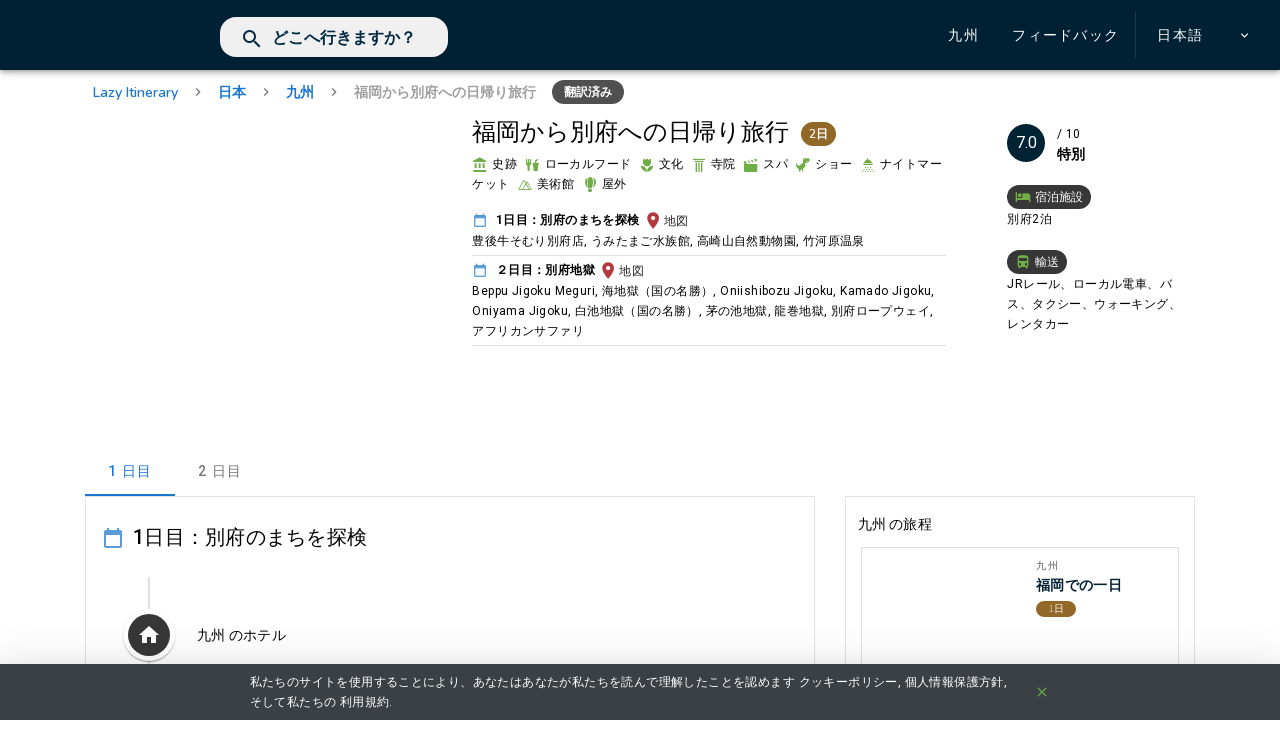

--- FILE ---
content_type: text/html; charset=UTF-8
request_url: https://lazyitinerary.com/jp/trip/two-day-trip-to-beppu-from-fukuoka
body_size: 37901
content:
<!DOCTYPE html>
<html lang="en">
    <script async src="https://www.googletagmanager.com/gtag/js?id=UA-156959050-1"></script>
<script>
  window.dataLayer = window.dataLayer || [];
  function gtag(){dataLayer.push(arguments);}
  gtag('js', new Date());

  gtag('config', 'UA-156959050-1', { 'optimize_id': 'GTM-M98MGWB'});
</script>    <head>
        <meta charset="utf-8">
        <meta name="viewport" content="width=device-width, initial-scale=1">
        <meta name="csrf-token" content="YSQKL5LRdEiEufcqvcTZsGGIP5zVNLf0PLPtvx4Q">
        <meta name="keywords" content="旅行日程、旅行日程、旅行日程テンプレート、旅行日程プランナー、旅行日程、ツアー日程、旅行を簡単にする、オンライン旅行プランナー、自分の旅行を作る、旅行アドバイザーのウェブサイト、旅行計画ツール">
        <meta name="description" content="1日目：別府のまちを探検 | ２日目：別府地獄 | 豊後牛そむり別府店 | うみたまご水族館 | 高崎山自然動物園 | 竹河原温泉 | Beppu Jigoku Meguri | 海地獄（国の名勝） | Oniishibozu Jigoku | Kamado Jigoku | Oniyama Jigoku | 白池地獄（国の名勝） | 茅の池地獄 | 龍巻地獄 | 別府ロープウェイ | アフリカンサファリ | 豊後牛そむり別府店 | 厳選された食材の本当の風味を引き出します。お客様のご支援により、 『文豪牛ステーキレストランそむり』は32年の歴史を誇ります。当店では厳選された豊後牛ステーキのみを使用し、多くのお客様から高い評価を受けています。食材の本当の「味」を楽しみながら、至福のひとときをお楽しみください。  | うみたまご水族館 | 海たまごは別府市と大分市の海道沿いに位置する大分県最大の水族館です。最も注目すべき特徴は、61mの歩き回る展望水槽と展望トンネルのほか、イルカによる毎日の海洋パフォーマンスがたくさんあります。 、セイウチ、アザラシ、ペリカン、ラッコ光線を撫でたり、ナマコやヒトデを飼ったり、スタッフが魚や他の動物に餌を与えたりする場所や、食べ物を手に入れることができるレストランもあります。自分も！ | 高崎山自然動物園 | 高崎山自然動物園は大分県別府市の近くにあるサル公園で、うみたまご水族館の向かいにあります。ニホンザル（または雪猿）専用の野外動物園のように運営されています。サルは自由に歩き回ります。お母さんにしがみついているかわいい赤ちゃん猿や周りに突っ込んでいる攻撃的な優勢な雄からあなたを隔てるケージやフェンス。これはニホンザルの自然な領土です。猿は、400年前のこの地域に住んでいると言われています。今日、彼らが住んでいる山、高崎山は、瀬戸内海国立公園の一部です。このピークは、九州の東海岸から直接628メートルに達します。  | 竹河原温泉 | 別府温泉は、大分県別府市にある温泉の集まりです。別府温泉は、「別府八湯」と呼ばれる8つの主要温泉地に分かれています。別府温泉の最大の特徴は、豊富な資源にあります。排水量は米国のイエローストーン国立公園に次ぐ規模であり、市内には2,909の温泉口があり、日本では27,644の温泉口の10％以上を占めています。別府市役所の統計によると、毎日13万トン以上の温泉水が地面から噴出しています。これは世界で2番目に多い温泉水量であり、そして、日本で最大の量です。 | Beppu Jigoku Meguri | 大分県の東海岸にある別府温泉は、日本で最も有名な温泉街の1つです。国内で最も温泉量が多く、湯気の立ち並ぶ町並みが印象的です。別府は、摂氏100度を超える地獄（地獄）で特に有名です。温泉は熱すぎて入浴できませんが、それぞれに特徴があります。地獄はメインタウンの北の丘にあります。神和和地区と芝生地区に2つあります。地区内では、近くの他の地獄まで徒歩で行くことができますが、2つのエリアは3 km離れているため、ほとんどの人がバスや車で行き来します。最も美しい地獄は海地獄です。蒸気に包まれた乳白色の青い水のプール「海の地獄」。敷地内には、いくつかの小さな庭のある大きな庭もあります。オレンジ色の地獄。 | 海地獄 | 地獄の王様、コバルトブルーの美しい色で、ここで温泉卵が食べられます。1300年以上前に形成されました。ここで作られる温泉卵は非常に人気があります。この地獄の蒸気で作った地獄のプリンがおすすめです。足湯もオススメ。温泉にまつわる名勝としては初の指定となりました。  | Oniishibozu Jigoku | 鬼石坊主地獄温泉は別府地獄めぐりのツアーの一部です。源泉から出た灰色の粘土の泡が特徴の温泉です。鬼石坊主地獄では、足湯をしたり、長いお風呂を楽しむことができます。 （または両方！）露天風呂もあり、新鮮な空気を味わえます。この温泉に自分のタオルを持参することを忘れないでください。  | Kamado Jigoku | 釜戸地獄」とは、日本最大の温泉水量を誇る大分県別府温泉のさまざまな地獄を代表する観光名所の1つです。釜戸地獄は、昔ながらの炊飯神話にちなんで名付けられました。釜戸八幡宮まつりに向けて氏神への供物として、噴気ガスが摂氏90度で放出されます。第1地区から第6地区まで、6か所の見どころがあります。一箇所で地獄。 | Oniyama Jigoku | 鬼山地獄は観光客の注目を集めるための新しい方法として、1900年代初頭にワニを飼育し始めました。敷地内には70種類以上のワニが生息しています。この地獄には温泉や足湯はありませんが、ワニに餌を与えて見ることができます近くの展示会では、ワニとその解剖学および歴史について詳しく学ぶことができます。  | Shiraike Jigoku | 湧き出るお湯は澄んでいますが、池に落ちると青みがかった白くなります。温泉の熱を利用した熱帯魚水族館があり、アマゾンや珍しい魚のピラニアを見ることができます。」 、 | 茅の池地獄 | 地獄めぐり」は、「地獄めぐり」ツアーに含まれる温泉のひとつで、日本の名所を一気に満喫できる。1300年以上の歴史を持つ茅ケ池地獄は日本最古の天然温泉で、珍しく珍しい温泉です。温泉は水温が高いので、全身風呂はありませんが、無料で足湯は楽しめます。  | Tatsumaki Jigoku | 竜巻地獄」は、「地獄めぐり」ツアーに含まれる温泉のひとつで、日本の名所を一気に味わうことができます。「竜巻」とは、竜巻という意味ですが、この状況での意味は「間欠泉」です。地球の強力な息吹を直接見てみましょう。 | 近鉄別府ロープウェイ | 鶴見山からの全景と四季折々の美しさ九州最大のロープウェイで最大乗車定員101人で、海抜1300メートルまでの所要時間は10分です。上からの壮大なパノラマと美しい自然と四季折々の風景！  | アフリカンサファリ | ライオン、ティガー、チーターなどのカミボーレ」、「象のキリン」、「サイ」などの草食動物や、ポニー、カンガルー、ハリネズミなどの小動物。このスリリングな感覚を楽しんでください。車で動物園に行くことができます。時間制限はありません。家族や友達と楽しい時間を過ごすだけです。 | 福岡から別府への日帰り旅行 | 別府2泊 | JRレール、ローカル電車、バス、タクシー、ウォーキング、レンタカー|Lazy Itineraryで安心して旅行を計画し、最新の旅程、最安値のフライト、最も人気のあるホテルを一目で確認できます。">
        <meta name="copyright" content="Lazy Itinerary">
        <meta name="language" content="jp">
        <meta name="robots" content="index,follow">
        <meta name="url" content="https://lazyitinerary.com">
        <meta name="identifier-URL" content="https://lazyitinerary.com">
        <meta property="og:title" content="福岡から別府への日帰り旅行 - Lazy Itinerary あなたにぴったりの旅程を見つけましょう">
        <meta property="og:description" content="1日目：別府のまちを探検 | ２日目：別府地獄 | 豊後牛そむり別府店 | うみたまご水族館 | 高崎山自然動物園 | 竹河原温泉 | Beppu Jigoku Meguri | 海地獄（国の名勝） | Oniishibozu Jigoku | Kamado Jigoku | Oniyama Jigoku | 白池地獄（国の名勝） | 茅の池地獄 | 龍巻地獄 | 別府ロープウェイ | アフリカンサファリ | 豊後牛そむり別府店 | 厳選された食材の本当の風味を引き出します。お客様のご支援により、 『文豪牛ステーキレストランそむり』は32年の歴史を誇ります。当店では厳選された豊後牛ステーキのみを使用し、多くのお客様から高い評価を受けています。食材の本当の「味」を楽しみながら、至福のひとときをお楽しみください。  | うみたまご水族館 | 海たまごは別府市と大分市の海道沿いに位置する大分県最大の水族館です。最も注目すべき特徴は、61mの歩き回る展望水槽と展望トンネルのほか、イルカによる毎日の海洋パフォーマンスがたくさんあります。 、セイウチ、アザラシ、ペリカン、ラッコ光線を撫でたり、ナマコやヒトデを飼ったり、スタッフが魚や他の動物に餌を与えたりする場所や、食べ物を手に入れることができるレストランもあります。自分も！ | 高崎山自然動物園 | 高崎山自然動物園は大分県別府市の近くにあるサル公園で、うみたまご水族館の向かいにあります。ニホンザル（または雪猿）専用の野外動物園のように運営されています。サルは自由に歩き回ります。お母さんにしがみついているかわいい赤ちゃん猿や周りに突っ込んでいる攻撃的な優勢な雄からあなたを隔てるケージやフェンス。これはニホンザルの自然な領土です。猿は、400年前のこの地域に住んでいると言われています。今日、彼らが住んでいる山、高崎山は、瀬戸内海国立公園の一部です。このピークは、九州の東海岸から直接628メートルに達します。  | 竹河原温泉 | 別府温泉は、大分県別府市にある温泉の集まりです。別府温泉は、「別府八湯」と呼ばれる8つの主要温泉地に分かれています。別府温泉の最大の特徴は、豊富な資源にあります。排水量は米国のイエローストーン国立公園に次ぐ規模であり、市内には2,909の温泉口があり、日本では27,644の温泉口の10％以上を占めています。別府市役所の統計によると、毎日13万トン以上の温泉水が地面から噴出しています。これは世界で2番目に多い温泉水量であり、そして、日本で最大の量です。 | Beppu Jigoku Meguri | 大分県の東海岸にある別府温泉は、日本で最も有名な温泉街の1つです。国内で最も温泉量が多く、湯気の立ち並ぶ町並みが印象的です。別府は、摂氏100度を超える地獄（地獄）で特に有名です。温泉は熱すぎて入浴できませんが、それぞれに特徴があります。地獄はメインタウンの北の丘にあります。神和和地区と芝生地区に2つあります。地区内では、近くの他の地獄まで徒歩で行くことができますが、2つのエリアは3 km離れているため、ほとんどの人がバスや車で行き来します。最も美しい地獄は海地獄です。蒸気に包まれた乳白色の青い水のプール「海の地獄」。敷地内には、いくつかの小さな庭のある大きな庭もあります。オレンジ色の地獄。 | 海地獄 | 地獄の王様、コバルトブルーの美しい色で、ここで温泉卵が食べられます。1300年以上前に形成されました。ここで作られる温泉卵は非常に人気があります。この地獄の蒸気で作った地獄のプリンがおすすめです。足湯もオススメ。温泉にまつわる名勝としては初の指定となりました。  | Oniishibozu Jigoku | 鬼石坊主地獄温泉は別府地獄めぐりのツアーの一部です。源泉から出た灰色の粘土の泡が特徴の温泉です。鬼石坊主地獄では、足湯をしたり、長いお風呂を楽しむことができます。 （または両方！）露天風呂もあり、新鮮な空気を味わえます。この温泉に自分のタオルを持参することを忘れないでください。  | Kamado Jigoku | 釜戸地獄」とは、日本最大の温泉水量を誇る大分県別府温泉のさまざまな地獄を代表する観光名所の1つです。釜戸地獄は、昔ながらの炊飯神話にちなんで名付けられました。釜戸八幡宮まつりに向けて氏神への供物として、噴気ガスが摂氏90度で放出されます。第1地区から第6地区まで、6か所の見どころがあります。一箇所で地獄。 | Oniyama Jigoku | 鬼山地獄は観光客の注目を集めるための新しい方法として、1900年代初頭にワニを飼育し始めました。敷地内には70種類以上のワニが生息しています。この地獄には温泉や足湯はありませんが、ワニに餌を与えて見ることができます近くの展示会では、ワニとその解剖学および歴史について詳しく学ぶことができます。  | Shiraike Jigoku | 湧き出るお湯は澄んでいますが、池に落ちると青みがかった白くなります。温泉の熱を利用した熱帯魚水族館があり、アマゾンや珍しい魚のピラニアを見ることができます。」 、 | 茅の池地獄 | 地獄めぐり」は、「地獄めぐり」ツアーに含まれる温泉のひとつで、日本の名所を一気に満喫できる。1300年以上の歴史を持つ茅ケ池地獄は日本最古の天然温泉で、珍しく珍しい温泉です。温泉は水温が高いので、全身風呂はありませんが、無料で足湯は楽しめます。  | Tatsumaki Jigoku | 竜巻地獄」は、「地獄めぐり」ツアーに含まれる温泉のひとつで、日本の名所を一気に味わうことができます。「竜巻」とは、竜巻という意味ですが、この状況での意味は「間欠泉」です。地球の強力な息吹を直接見てみましょう。 | 近鉄別府ロープウェイ | 鶴見山からの全景と四季折々の美しさ九州最大のロープウェイで最大乗車定員101人で、海抜1300メートルまでの所要時間は10分です。上からの壮大なパノラマと美しい自然と四季折々の風景！  | アフリカンサファリ | ライオン、ティガー、チーターなどのカミボーレ」、「象のキリン」、「サイ」などの草食動物や、ポニー、カンガルー、ハリネズミなどの小動物。このスリリングな感覚を楽しんでください。車で動物園に行くことができます。時間制限はありません。家族や友達と楽しい時間を過ごすだけです。 | 福岡から別府への日帰り旅行 | 別府2泊 | JRレール、ローカル電車、バス、タクシー、ウォーキング、レンタカー|Lazy Itineraryで安心して旅行を計画し、最新の旅程、最安値のフライト、最も人気のあるホテルを一目で確認できます。">
        <meta property="og:image" content="https://lazyitinerary.com/assets/img/kyushu/preview.jpg">
        <meta property="og:url" content="https://lazyitinerary.com">                 
        <meta property="og:type" content="website" />
        
        <title>福岡から別府への日帰り旅行 - Lazy Itinerary あなたにぴったりの旅程を見つけましょう</title> 

        <!-- Fonts -->
        <link href="https://fonts.googleapis.com/css?family=Nunito:200,600|Material+Icons" rel="stylesheet">
        <link href='https://fonts.googleapis.com/css?family=Roboto:100,300,400,500,700,900|Material+Icons' rel="stylesheet">
        <link href="https://cdn.jsdelivr.net/npm/@mdi/font@4.x/css/materialdesignicons.min.css" rel="stylesheet">        
        <link href="https://cdn.jsdelivr.net/npm/vuetify@2.2.19/dist/vuetify.min.css" rel="stylesheet">

        <link rel="stylesheet" href="https://stackpath.bootstrapcdn.com/bootstrap/4.3.1/css/bootstrap.min.css" integrity="sha384-ggOyR0iXCbMQv3Xipma34MD+dH/1fQ784/j6cY/iJTQUOhcWr7x9JvoRxT2MZw1T" crossorigin="anonymous">        
        <link rel="stylesheet" href="https://use.fontawesome.com/releases/v5.7.0/css/all.css" integrity="sha384-lZN37f5QGtY3VHgisS14W3ExzMWZxybE1SJSEsQp9S+oqd12jhcu+A56Ebc1zFSJ" crossorigin="anonymous">

        <!-- Styles -->
        <style>        
        </style>

    </head>

    <body>     
        <div id="app">
            <trip-component 
                :lang="'jp'" 
                :footerdataset="[[{&quot;place&quot;:&quot;\u30d0\u30f3\u30b3\u30af&quot;,&quot;path&quot;:&quot;\/jp\/city\/bangkok&quot;},{&quot;place&quot;:&quot;\u30af\u30a2\u30e9\u30eb\u30f3\u30d7\u30fc\u30eb&quot;,&quot;path&quot;:&quot;\/jp\/city\/kuala-lumpur&quot;},{&quot;place&quot;:&quot;\u30b7\u30f3\u30ac\u30dd\u30fc\u30eb&quot;,&quot;path&quot;:&quot;\/jp\/city\/singapore&quot;},{&quot;place&quot;:&quot;\u30c1\u30a7\u30f3\u30de\u30a4&quot;,&quot;path&quot;:&quot;\/jp\/city\/chiang-mai&quot;},{&quot;place&quot;:&quot;\u30b7\u30a7\u30e0\u30ea\u30a2\u30c3\u30d7&quot;,&quot;path&quot;:&quot;\/jp\/city\/siem-reap&quot;},{&quot;place&quot;:&quot;\u5927\u962a&quot;,&quot;path&quot;:&quot;\/jp\/city\/osaka&quot;},{&quot;place&quot;:&quot;\u30db\u30fc\u30c1\u30df\u30f3\u5e02&quot;,&quot;path&quot;:&quot;\/jp\/city\/ho-chi-minh-city&quot;},{&quot;place&quot;:&quot;\u30bd\u30a6\u30eb&quot;,&quot;path&quot;:&quot;\/jp\/city\/seoul&quot;},{&quot;place&quot;:&quot;\u30cf\u30ce\u30a4&quot;,&quot;path&quot;:&quot;\/jp\/city\/hanoi&quot;},{&quot;place&quot;:&quot;\u30d7\u30a8\u30eb\u30c8\u30d7\u30ea\u30f3\u30bb\u30b5&quot;,&quot;path&quot;:&quot;\/jp\/city\/puerto-princesa&quot;}],[{&quot;place&quot;:&quot;\u9999\u6e2f&quot;,&quot;path&quot;:&quot;\/jp\/city\/hong-kong&quot;},{&quot;place&quot;:&quot;\u30a8\u30eb\u30cb\u30c9&quot;,&quot;path&quot;:&quot;\/jp\/city\/el-nido&quot;},{&quot;place&quot;:&quot;\u6771\u4eac&quot;,&quot;path&quot;:&quot;\/jp\/city\/tokyo&quot;},{&quot;place&quot;:&quot;\u53f0\u5317&quot;,&quot;path&quot;:&quot;\/jp\/city\/taipei&quot;},{&quot;place&quot;:&quot;\u30d7\u30fc\u30b1\u30c3\u30c8&quot;,&quot;path&quot;:&quot;\/jp\/city\/phuket&quot;},{&quot;place&quot;:&quot;\u30af\u30e9\u30d3&quot;,&quot;path&quot;:&quot;\/jp\/city\/krabi&quot;},{&quot;place&quot;:&quot;\u30b3\u30bf\u30ad\u30ca\u30d0\u30eb&quot;,&quot;path&quot;:&quot;\/jp\/city\/kota-kinabalu&quot;},{&quot;place&quot;:&quot;\u30d1\u30bf\u30e4&quot;,&quot;path&quot;:&quot;\/jp\/city\/pattaya&quot;},{&quot;place&quot;:&quot;\u30b8\u30e7\u30db\u30fc\u30eb\u30d0\u30eb&quot;,&quot;path&quot;:&quot;\/jp\/city\/johor-bahru&quot;},{&quot;place&quot;:&quot;\u30d0\u30ea\u5cf6&quot;,&quot;path&quot;:&quot;\/jp\/city\/bali&quot;}],[{&quot;place&quot;:&quot;\u30bb\u30d6&quot;,&quot;path&quot;:&quot;\/jp\/city\/cebu&quot;},{&quot;place&quot;:&quot;\u30b8\u30e3\u30ab\u30eb\u30bf&quot;,&quot;path&quot;:&quot;\/jp\/city\/jakarta&quot;},{&quot;place&quot;:&quot;\u8c4a\u304b\u306a\u56fd&quot;,&quot;path&quot;:&quot;\/jp\/city\/phu-quoc&quot;},{&quot;place&quot;:&quot;\u30d1\u30a4&quot;,&quot;path&quot;:&quot;\/jp\/city\/pai&quot;},{&quot;place&quot;:&quot;\u8272\u76f8&quot;,&quot;path&quot;:&quot;\/jp\/city\/hue&quot;},{&quot;place&quot;:&quot;\u30b7\u30e3\u30d0&quot;,&quot;path&quot;:&quot;\/jp\/city\/sapa&quot;},{&quot;place&quot;:&quot;\u30d3\u30a8\u30f3\u30c1\u30e3\u30f3&quot;,&quot;path&quot;:&quot;\/jp\/city\/vientiane&quot;},{&quot;place&quot;:&quot;\u30e4\u30f3\u30b4\u30f3&quot;,&quot;path&quot;:&quot;\/jp\/city\/yangon&quot;},{&quot;place&quot;:&quot;\u6e08\u5dde\u5cf6&quot;,&quot;path&quot;:&quot;\/jp\/city\/jeju-island&quot;},{&quot;place&quot;:&quot;\u30cb\u30e3\u30c1\u30e3\u30f3&quot;,&quot;path&quot;:&quot;\/jp\/city\/nha-trang&quot;}],[{&quot;place&quot;:&quot;\u30db\u30a4\u30a2\u30f3&quot;,&quot;path&quot;:&quot;\/jp\/city\/hoi-an&quot;},{&quot;place&quot;:&quot;\u30eb\u30a2\u30f3\u30d1\u30d0\u30fc\u30f3&quot;,&quot;path&quot;:&quot;\/jp\/city\/luang-prabang&quot;},{&quot;place&quot;:&quot;\u53f0\u4e2d&quot;,&quot;path&quot;:&quot;\/jp\/city\/taichung&quot;},{&quot;place&quot;:&quot;\u30de\u30cb\u30e9&quot;,&quot;path&quot;:&quot;\/jp\/city\/manila&quot;},{&quot;place&quot;:&quot;\u30dc\u30e9\u30ab\u30a4&quot;,&quot;path&quot;:&quot;\/jp\/city\/boracay&quot;},{&quot;place&quot;:&quot;\u6c96\u7e04\u770c&quot;,&quot;path&quot;:&quot;\/jp\/city\/okinawa&quot;},{&quot;place&quot;:&quot;\u5317\u6d77\u9053&quot;,&quot;path&quot;:&quot;\/jp\/city\/hokkaido&quot;},{&quot;place&quot;:&quot;\u540d\u53e4\u5c4b&quot;,&quot;path&quot;:&quot;\/jp\/city\/nagoya&quot;},{&quot;place&quot;:&quot;\u6a2a\u6d5c&quot;,&quot;path&quot;:&quot;\/jp\/city\/yokohama&quot;},{&quot;place&quot;:&quot;\u4e5d\u5dde &quot;,&quot;path&quot;:&quot;\/jp\/city\/kyushu&quot;}]]" 
                :alllanguagedataset="[{&quot;lang&quot;:&quot;en&quot;,&quot;langname&quot;:&quot;English&quot;,&quot;flag&quot;:&quot;\/assets\/img\/language\/en.jpg&quot;},{&quot;lang&quot;:&quot;zh&quot;,&quot;langname&quot;:&quot;\u7e41\u9ad4\u4e2d\u6587&quot;,&quot;flag&quot;:&quot;\/assets\/img\/language\/zh.jpg&quot;},{&quot;lang&quot;:&quot;cn&quot;,&quot;langname&quot;:&quot;\u7b80\u4f53\u4e2d\u6587&quot;,&quot;flag&quot;:&quot;\/assets\/img\/language\/cn.jpg&quot;},{&quot;lang&quot;:&quot;jp&quot;,&quot;langname&quot;:&quot;\u65e5\u672c\u8a9e&quot;,&quot;flag&quot;:&quot;\/assets\/img\/language\/jp.jpg&quot;},{&quot;lang&quot;:&quot;kr&quot;,&quot;langname&quot;:&quot;\ud55c\uad6d\uc5b4&quot;,&quot;flag&quot;:&quot;\/assets\/img\/language\/kr.jpg&quot;},{&quot;lang&quot;:&quot;th&quot;,&quot;langname&quot;:&quot;\u0e44\u0e17\u0e22&quot;,&quot;flag&quot;:&quot;\/assets\/img\/language\/th.jpg&quot;},{&quot;lang&quot;:&quot;my&quot;,&quot;langname&quot;:&quot;Bahasa Melayu&quot;,&quot;flag&quot;:&quot;\/assets\/img\/language\/my.jpg&quot;},{&quot;lang&quot;:&quot;id&quot;,&quot;langname&quot;:&quot;Bahasa Indonesia&quot;,&quot;flag&quot;:&quot;\/assets\/img\/language\/id.jpg&quot;},{&quot;lang&quot;:&quot;vn&quot;,&quot;langname&quot;:&quot;Ti\u1ebfng Vi\u1ec7t&quot;,&quot;flag&quot;:&quot;\/assets\/img\/language\/vn.jpg&quot;},{&quot;lang&quot;:&quot;ph&quot;,&quot;langname&quot;:&quot;Pilipino&quot;,&quot;flag&quot;:&quot;\/assets\/img\/language\/ph.jpg&quot;},{&quot;lang&quot;:&quot;in&quot;,&quot;langname&quot;:&quot;\u0939\u093f\u0928\u094d\u0926\u0940&quot;,&quot;flag&quot;:&quot;\/assets\/img\/language\/in.jpg&quot;},{&quot;lang&quot;:&quot;ru&quot;,&quot;langname&quot;:&quot;\u0440\u0443\u0441\u0441\u043a\u0438\u0439&quot;,&quot;flag&quot;:&quot;\/assets\/img\/language\/ru.jpg&quot;},{&quot;lang&quot;:&quot;es&quot;,&quot;langname&quot;:&quot;Espa\u00f1ol&quot;,&quot;flag&quot;:&quot;\/assets\/img\/language\/es.jpg&quot;},{&quot;lang&quot;:&quot;fr&quot;,&quot;langname&quot;:&quot;Fran\u00e7ais&quot;,&quot;flag&quot;:&quot;\/assets\/img\/language\/fr.jpg&quot;}]" 
                :multilingualdataset="{&quot;dayofweek&quot;:[&quot;\u65e5\u66dc\u65e5&quot;,&quot;\u6708\u66dc\u65e5&quot;,&quot;\u706b\u66dc\u65e5&quot;,&quot;\u6c34\u66dc\u65e5&quot;,&quot;\u6728\u66dc\u65e5&quot;,&quot;\u91d1\u66dc\u65e5&quot;,&quot;\u571f\u66dc\u65e5&quot;],&quot;today&quot;:&quot;\u4eca\u65e5&quot;,&quot;tomorrow&quot;:&quot;\u660e\u65e5&quot;,&quot;lowestflightfare&quot;:&quot;\u6700\u4f4e\u904b\u8cc3&quot;,&quot;airportlist&quot;:[&quot;\u9999\u6e2f&quot;,&quot;\u5317\u4eac&quot;,&quot;\u6771\u4eac&quot;,&quot;\u30ed\u30f3\u30c9\u30f3&quot;,&quot;\u4e0a\u6d77&quot;,&quot;\u30bd\u30a6\u30eb&quot;,&quot;\u30b7\u30f3\u30ac\u30dd\u30fc\u30eb&quot;,&quot;\u30d0\u30f3\u30b3\u30af&quot;,&quot;\u30b8\u30e3\u30ab\u30eb\u30bf&quot;,&quot;\u30af\u30a2\u30e9\u30eb\u30f3\u30d7\u30fc\u30eb&quot;,&quot;\u30ed\u30b5\u30f3\u30bc\u30eb\u30b9&quot;],&quot;depart&quot;:&quot;\u51fa\u767a&quot;,&quot;returntxt&quot;:&quot;\u623b\u308b&quot;,&quot;airport&quot;:&quot;\u7a7a\u6e2f&quot;,&quot;allfare&quot;:&quot;\u53c2\u8003\u306e\u305f\u3081\u306e\u3059\u3079\u3066\u306e\u904b\u8cc3\u306f\u3001\u7a0e\u91d1\u3068\u8ffd\u52a0\u6599\u91d1\u3092\u542b\u307f\u3001\u7c73\u30c9\u30eb\u3067\u8868\u793a\u3055\u308c\u3066\u3044\u307e\u3059\u3002&quot;,&quot;popularhotel&quot;:&quot;XXXXX\u306e\u6ce8\u76ee\u30db\u30c6\u30eb&quot;,&quot;allprice&quot;:&quot;\u53c2\u8003\u8cc7\u6599\u306e\u4fa1\u683c\u306f\u3059\u3079\u3066\u7c73\u30c9\u30eb\u3067\u8868\u793a\u3055\u308c\u3066\u3044\u307e\u3059\u3002&quot;,&quot;besttime&quot;:&quot;\u30d9\u30b9\u30c8\u30bf\u30a4\u30e0&quot;,&quot;language&quot;:&quot;\u8a00\u8a9e&quot;,&quot;hello&quot;:&quot;\u3053\u3093\u306b\u3061\u306f&quot;,&quot;thankyou&quot;:&quot;\u3042\u308a\u304c\u3068\u3046\u3054\u3056\u3044\u307e\u3057\u305f&quot;,&quot;localmeal&quot;:&quot;\u90f7\u571f\u6599\u7406&quot;,&quot;musteat&quot;:&quot;\u98df\u3079\u306a\u3051\u308c\u3070\u306a\u3089\u306a\u3044&quot;,&quot;tips&quot;:&quot;\u30c1\u30c3\u30d7&quot;,&quot;tapwater&quot;:&quot;\u6c34\u9053\u6c34&quot;,&quot;currency&quot;:&quot;\u901a\u8ca8&quot;,&quot;creditcard&quot;:&quot;\u30af\u30ec\u30b8\u30c3\u30c8\u30ab\u30fc\u30c9&quot;,&quot;app&quot;:&quot;\u30a2\u30d7\u30ea&quot;,&quot;reminder&quot;:&quot;\u30ea\u30de\u30a4\u30f3\u30c0\u30fc&quot;,&quot;weatherforecast&quot;:&quot;\u5929\u6c17\u4e88\u5831&quot;,&quot;nearbydestination&quot;:&quot;\u8fd1\u304f\u306e\u76ee\u7684\u5730&quot;,&quot;exploretheklook&quot;:&quot;Klook\u30a8\u30af\u30b9\u30da\u30ea\u30a8\u30f3\u30b9\u3092\u63a2\u7d22\u3059\u308b&quot;,&quot;getyourguide&quot;:&quot;\u30ac\u30a4\u30c9\u30c4\u30a2\u30fc\u3092\u5165\u624b\u3059\u308b&quot;,&quot;topattractions&quot;:&quot;\u30c8\u30c3\u30d7\u30a2\u30c8\u30e9\u30af\u30b7\u30e7\u30f3&quot;,&quot;map&quot;:&quot;\u5730\u56f3&quot;,&quot;excellent&quot;:&quot;\u512a\u79c0\u306a&quot;,&quot;superior&quot;:&quot;\u512a\u308c\u307e\u3057\u305f&quot;,&quot;trending&quot;:&quot;\u6025\u4e0a\u6607&quot;,&quot;attractive&quot;:&quot;\u9b45\u529b\u7684&quot;,&quot;featured&quot;:&quot;\u7279\u5fb4&quot;,&quot;new&quot;:&quot;\u65b0\u7740&quot;,&quot;special&quot;:&quot;\u7279\u5225&quot;,&quot;learnmore&quot;:&quot;\u3082\u3063\u3068\u8a73\u3057\u304f\u77e5\u308b&quot;,&quot;tagslabel&quot;:[&quot;\u53f2\u8de1&quot;,&quot;\u30ed\u30fc\u30ab\u30eb\u30d5\u30fc\u30c9&quot;,&quot;\u6587\u5316&quot;,&quot;\u5bfa\u9662&quot;,&quot;\u30b9\u30d1&quot;,&quot;\u30b7\u30e7\u30fc&quot;,&quot;\u30ca\u30a4\u30c8\u30de\u30fc\u30b1\u30c3\u30c8&quot;,&quot;\u7f8e\u8853\u9928&quot;,&quot;\u5c4b\u5916&quot;,&quot;\u30c4\u30a2\u30fc&quot;,&quot;\u767a\u898b&quot;,&quot;\u89b3\u5149&quot;,&quot;\u30dc\u30fc\u30c8&quot;,&quot;\u5c71&quot;,&quot;\u6d77&quot;,&quot;\u30a2\u30a4\u30e9\u30f3\u30c9\u30db\u30c3\u30d4\u30f3\u30b0&quot;,&quot;\u56fd\u7acb\u516c\u5712&quot;,&quot;\u5bb6\u65cf\u5411\u3051\u306e&quot;,&quot;\u30cf\u30a4\u30ad\u30f3\u30b0&quot;,&quot;\u30ed\u30fc\u30c9\u30c8\u30ea\u30c3\u30d7&quot;,&quot;\u98a8\u666f&quot;,&quot;\u30b5\u30f3\u30bb\u30c3\u30c8&quot;,&quot;\u6751&quot;,&quot;\u6b74\u53f2&quot;,&quot;\u6c37\u6cb3&quot;,&quot;\u904b\u6cb3&quot;,&quot;\u57ce&quot;,&quot;\u30b7\u30fc\u30d5\u30fc\u30c9&quot;,&quot;\u30d3\u30fc\u30c1&quot;,&quot;\u30af\u30eb\u30fc\u30ba&quot;,&quot;\u5287\u5834&quot;,&quot;\u30aa\u30da\u30e9&quot;,&quot;\u30d6\u30ed\u30fc\u30c9\u30a6\u30a7\u30a4&quot;,&quot;\u30d0\u30fc\/\u30ca\u30a4\u30c8\u30e9\u30a4\u30d5&quot;,&quot;\u5192\u967a&quot;,&quot;\u30ad\u30e3\u30cb\u30aa\u30f3&quot;,&quot;\u30d5\u30a3\u30e8\u30eb\u30c9&quot;,&quot;\u30a2\u30af\u30b7\u30e7\u30f3&quot;,&quot;\u30c0\u30a4\u30d3\u30f3\u30b0&quot;,&quot;\u30b7\u30e5\u30ce\u30fc\u30b1\u30ea\u30f3\u30b0&quot;,&quot;\u30e1\u30c8\u30ed\u30dd\u30ea\u30bf\u30f3&quot;,&quot;\u706b\u5c71&quot;,&quot;\u30ef\u30a4\u30f3\u8a66\u98f2\u4f1a&quot;,&quot;\u5cf6&quot;,&quot;\u30b5\u30a4\u30af\u30ea\u30f3\u30b0&quot;],&quot;accomodation&quot;:&quot;\u5bbf\u6cca\u65bd\u8a2d&quot;,&quot;transport&quot;:&quot;\u8f38\u9001&quot;,&quot;hotels&quot;:&quot;\u30db\u30c6\u30eb&quot;,&quot;flights&quot;:&quot;\u30d5\u30e9\u30a4\u30c8&quot;,&quot;experiences&quot;:&quot;\u4f53\u9a13&quot;,&quot;tours&quot;:&quot;\u30c4\u30a2\u30fc&quot;,&quot;feedback&quot;:&quot;\u30d5\u30a3\u30fc\u30c9\u30d0\u30c3\u30af&quot;,&quot;whereareyoutravellingto&quot;:&quot;\u3069\u3053\u3078\u884c\u304d\u307e\u3059\u304b\uff1f&quot;,&quot;whereto&quot;:&quot;\u3069\u3053\u3078\uff1f&quot;,&quot;populardestination&quot;:&quot;\u4eba\u6c17\u306e\u76ee\u7684\u5730&quot;,&quot;searchresult&quot;:&quot;\u691c\u7d22\u7d50\u679c&quot;,&quot;thankyouforyourfeedback&quot;:&quot;\u3054\u610f\u898b\u3042\u308a\u304c\u3068\u3046\u3054\u3056\u3044\u307e\u3059&quot;,&quot;preferredname&quot;:&quot;\u512a\u5148\u540d\uff08\u30aa\u30d7\u30b7\u30e7\u30f3\uff09&quot;,&quot;email&quot;:&quot;\u30e1\u30fc\u30eb\uff08\u30aa\u30d7\u30b7\u30e7\u30f3\uff09&quot;,&quot;message&quot;:&quot;\u30e1\u30c3\u30bb\u30fc\u30b8*&quot;,&quot;submit&quot;:&quot;\u53c2\u52a0\u3059\u308b&quot;,&quot;yourmessageissubmitted&quot;:&quot;\u30e1\u30c3\u30bb\u30fc\u30b8\u304c\u9001\u4fe1\u3055\u308c\u307e\u3057\u305f\u3002&quot;,&quot;yourmessagecannotbesubmitted&quot;:&quot;\u30e1\u30c3\u30bb\u30fc\u30b8\u3092\u9001\u4fe1\u3067\u304d\u307e\u305b\u3093\u3002\u3082\u3046\u4e00\u5ea6\u3084\u308a\u76f4\u3057\u3066\u304f\u3060\u3055\u3044\u3002&quot;,&quot;knowmore&quot;:&quot;\u3082\u3063\u3068\u77e5\u308b&quot;,&quot;letusknow&quot;:&quot;\u6211\u3005\u306b\u6559\u3048\u3066\u304f\u3060\u3055\u3044&quot;,&quot;hotelsin&quot;:&quot;XXXXX\u306e\u30db\u30c6\u30eb&quot;,&quot;travelforkmby&quot;:&quot;99 km\u306e\u65c5\u884c\uff1a&quot;,&quot;taxiinmins&quot;:&quot;\u30bf\u30af\u30b7\u30fc\u306799\u5206&quot;,&quot;publictransportinmins&quot;:&quot;99\u5206\u3067\u516c\u5171\u4ea4\u901a\u6a5f\u95a2&quot;,&quot;walkinginmins&quot;:&quot;99\u5206\u6b69\u304f&quot;,&quot;imageby&quot;:&quot;\u753b\u50cf\uff1aXXXXX&quot;,&quot;textby&quot;:&quot;\u30c6\u30ad\u30b9\u30c8\uff1aXXXXX&quot;,&quot;day&quot;:&quot;99\u65e5\u76ee&quot;,&quot;moreitinerary&quot;:&quot;XXXXX\u306e\u65c5\u7a0b&quot;,&quot;poweredby&quot;:&quot;XXXXX\u3092\u642d\u8f09&quot;,&quot;designedby&quot;:&quot;XXXXX\u306b\u3088\u308b\u8a2d\u8a08&quot;,&quot;welcomepopulardestination&quot;:[&quot;\u30d0\u30f3\u30b3\u30af&quot;,&quot;\u30db\u30fc\u30c1\u30df\u30f3\u5e02&quot;,&quot;\u6771\u4eac&quot;,&quot;\u30bd\u30a6\u30eb&quot;,&quot;\u30af\u30e9\u30d3&quot;,&quot;\u30b7\u30a7\u30e0\u30ea\u30a2\u30c3\u30d7&quot;],&quot;destinationweekdataset&quot;:[[&quot;\u30bb\u30d6&quot;,&quot;\u30bb\u30d6\u306f\u7518\u3044\u30de\u30f3\u30b4\u30fc\u304c\u898b\u3064\u304b\u308b\u5834\u6240\u3067\u3042\u308a\u3001\u3042\u3089\u3086\u308b\u4e88\u7b97\u306b\u5bfe\u5fdc\u3059\u308b\u30db\u30c6\u30eb\u3084\u30ea\u30be\u30fc\u30c8\u3092\u5099\u3048\u3066\u3044\u307e\u3059\u3002&quot;],[&quot;\u30e4\u30f3\u30b4\u30f3&quot;,&quot;\u7121\u6570\u306e\u4ecf\u5854\u304c\u8c4a\u5bcc\u306a\u30e4\u30f3\u30b4\u30f3\u3067\u306f\u3001\u30df\u30e3\u30f3\u30de\u30fc\u306e\u8c4a\u304b\u306a\u6587\u5316\u3001\u6599\u7406\u3001\u6b74\u53f2\u3092\u5473\u308f\u3046\u3053\u3068\u304c\u3067\u304d\u307e\u3059\u3002&quot;],[&quot;\u53f0\u5317&quot;,&quot;\u53f0\u5317101\u3068\u30ca\u30a4\u30c8\u30de\u30fc\u30b1\u30c3\u30c8\u306f\u3001\u53f0\u6e7e\u306e\u9996\u90fd\u3068\u3044\u3048\u3070\u3001\u307b\u3068\u3093\u3069\u306e\u89b3\u5149\u5ba2\u304c\u8003\u3048\u308b2\u3064\u306e\u4e3b\u8981\u306a\u30a2\u30c8\u30e9\u30af\u30b7\u30e7\u30f3\u3067\u3059\u3002&quot;],[&quot;\u30d7\u30fc\u30b1\u30c3\u30c8&quot;,&quot;\u30d7\u30fc\u30b1\u30c3\u30c8\u306f\u3001\u767d\u3044\u7802\u6d5c\u3001\u3046\u306a\u305a\u304f\u30e4\u30b7\u306e\u6728\u3001\u304d\u3089\u3081\u304f\u6d77\u3001\u6d3b\u6c17\u3042\u308b\u753a\u306a\u3069\u3001\u4e16\u754c\u3067\u6700\u3082\u7d20\u6674\u3089\u3057\u3044\u30d3\u30fc\u30c1\u306e1\u3064\u3067\u3059\u3002&quot;]],&quot;springcity&quot;:[&quot;\u30af\u30a2\u30e9\u30eb\u30f3\u30d7\u30fc\u30eb&quot;,&quot;\u30d7\u30ea\u30f3\u30bb\u30b9\u30cf\u30fc\u30d0\u30fc&quot;,&quot;\u53f0\u5317&quot;,&quot;\u30b3\u30bf\u30b3\u30bf&quot;],&quot;springmessage&quot;:&quot;\u3053\u306e\u6625\u306e\u5927\u962a\u306e\u685c&quot;,&quot;summercity&quot;:[&quot;\u6771\u4eac&quot;,&quot;\u30b8\u30e7\u30db\u30fc\u30eb\u30d0\u30eb&quot;,&quot;\u30b8\u30e3\u30ab\u30eb\u30bf&quot;,&quot;\u30b7\u30f3\u30ac\u30dd\u30fc\u30eb&quot;],&quot;summermessage&quot;:&quot;\u30b4\u30fc\u30b8\u30e3\u30b9\u306a\u5bfa\u9662\u306e\u5cf6\u306b\u5411\u3051\u3066\u30d0\u30ea\u3092\u8a2a\u308c\u308b&quot;,&quot;autumncity&quot;:[&quot;\u30c1\u30a7\u30f3\u30de\u30a4&quot;,&quot;\u30bd\u30a6\u30eb&quot;,&quot;\u30d0\u30f3\u30b3\u30af&quot;,&quot;\u30cf\u30ce\u30a4&quot;],&quot;autumnmessage&quot;:&quot;\u30a2\u30a6\u30c8\u30c9\u30a2\u306b\u51fa\u304b\u3051\u3001\u9999\u6e2f\u3067\u30cf\u30a4\u30ad\u30f3\u30b0&quot;,&quot;wintercity&quot;:[&quot;\u30b7\u30a7\u30e0\u30ea\u30a2\u30c3\u30d7&quot;,&quot;\u30d5\u30fc\u30b3\u30c3\u30af&quot;,&quot;\u30d1\u30bf\u30e4&quot;,&quot;\u30d1\u30a4&quot;],&quot;wintermessage&quot;:&quot;\u30a8\u30eb\u30cb\u30c9\u306f\u51ac\u304b\u3089\u306e\u5b8c\u74a7\u306a\u71b1\u5e2f\u306e\u8131\u51fa\u3067\u3059&quot;,&quot;featurecountry&quot;:[[&quot;\u30bf\u30a4\u3001\u5922\u306e\u3088\u3046\u306a\u6d77\u8fba\u306e\u697d\u5712&quot;,&quot;\u30bf\u30a4\u3092\u767a\u898b&quot;,&quot;\u30bf\u30a4\u306f\u4e16\u754c\u3067\u6700\u3082\u6709\u540d\u306a\u4f11\u6687\u306e\u76ee\u7684\u5730\u306e1\u3064\u3067\u3042\u308a\u3001\u5065\u5eb7\u3068\u30a6\u30a7\u30eb\u30cd\u30b9\u306e\u76ee\u7684\u5730\u3068\u3057\u3066\u3082\u6210\u9577\u3057\u3066\u304a\u308a\u3001\u591a\u6570\u306e\u6cbb\u7652\u304a\u3088\u3073\u30c7\u30c8\u30c3\u30af\u30b9\u30bb\u30f3\u30bf\u30fc\u304c\u3042\u308a\u307e\u3059\u3002&quot;],[&quot;\u30d9\u30c8\u30ca\u30e0\u3001\u9a5a\u7570\u7684\u306a\u81ea\u7136\u7f8e\u306e\u571f\u5730&quot;,&quot;\u30d9\u30c8\u30ca\u30e0\u3092\u63a2\u7d22&quot;,&quot;\u30d9\u30c8\u30ca\u30e0\u306f\u6771\u5357\u30a2\u30b8\u30a2\u3067\u6700\u3082\u7f8e\u3057\u3044\u56fd\u306e1\u3064\u3067\u3042\u308a\u3001\u7dd1\u8c4a\u304b\u306a\u5c71\u3005\u3001\u8cd1\u3084\u304b\u306a\u90fd\u5e02\u3001\u9ec4\u91d1\u306e\u7802\u6d5c\u306b\u65c5\u884c\u8005\u3092\u9b45\u4e86\u3057\u3066\u3044\u307e\u3059\u3002&quot;]],&quot;ourmostpopulardestinations&quot;:&quot;\u79c1\u305f\u3061\u306e\u6700\u3082\u4eba\u6c17\u306e\u3042\u308b\u76ee\u7684\u5730&quot;,&quot;destinationoftheweek&quot;:&quot;\u9031\u306e\u884c\u304d\u5148&quot;,&quot;discover&quot;:&quot;\u767a\u898b\u3059\u308b&quot;,&quot;findoutmore&quot;:&quot;\u8a73\u7d30\u306f\u3053\u3061\u3089&gt;&quot;,&quot;travelinspring&quot;:&quot;\u6625\u306e\u65c5 | 3\u6708\u304b\u30895\u6708&quot;,&quot;travelinsummer&quot;:&quot;\u590f\u306e\u65c5\u884c | 6\u6708\u304b\u30898\u6708&quot;,&quot;travelinautumn&quot;:&quot;\u79cb\u306e\u65c5 | 9\u6708\u304b\u308911\u6708&quot;,&quot;travelinwinter&quot;:&quot;\u51ac\u306e\u65c5 | 12\u6708\u304b\u30892\u6708&quot;,&quot;howcanwehelp&quot;:&quot;\u3069\u306e\u3088\u3046\u306b\u6211\u3005\u306f\u52a9\u3051\u308b\u3053\u3068\u304c\u3067\u304d\u307e\u3059\uff1f&quot;,&quot;helperitem&quot;:[&quot;\u3059\u3079\u3066\u306e\u65c5\u7a0b\u3092\u63a2\u7d22\u3059\u308b&quot;,&quot;\u76ee\u7684\u5730\u3092\u77e5\u308b&quot;,&quot;\u30b0\u30e9\u30d6\u30db\u30c6\u30eb\u306e\u304a\u5f97\u306a\u60c5\u5831&quot;,&quot;\u30d5\u30e9\u30a4\u30c8\u306e\u30db\u30c3\u30d7&quot;,&quot;\u4f53\u9a13\u3092\u30a2\u30f3\u30ed\u30c3\u30af&quot;,&quot;\u30c4\u30a2\u30fc\u3092\u30d5\u30a9\u30ed\u30fc&quot;],&quot;aboutus&quot;:&quot;\u79c1\u305f\u3061\u306b\u95a2\u3057\u3066\u306f&quot;,&quot;aboutusheadline&quot;:&quot;\u4e16\u754c\u6700\u901f\u306e\u65c5\u7a0b\u30b5\u30a4\u30c8\u3002&quot;,&quot;aboutustext&quot;:&quot;\u6020\u60f0\u306a\u65c5\u7a0b\u306f\u3001\u65c5\u884c\u8005\u304c\u3059\u3079\u3066\u306e\u65c5\u306e\u3059\u3079\u3066\u306e\u91cd\u8981\u306a\u60c5\u5831\u3092\u53ce\u96c6\u3059\u308b\u306e\u306b\u5f79\u7acb\u3061\u307e\u3059\u3002\u6700\u65b0\u306e\u65c5\u7a0b\u3001\u6700\u5b89\u5024\u306e\u822a\u7a7a\u5238\u3001\u6700\u3082\u4eba\u6c17\u306e\u3042\u308b\u30db\u30c6\u30eb\u3001\u305d\u3057\u3066\u73fe\u5728\u306e\u5730\u5143\u306e\u5929\u6c17\u3055\u3048\u4e00\u76ee\u3067\u78ba\u8a8d\u3067\u304d\u308b\u3001\u30ec\u30a4\u30b8\u30fc\u65c5\u7a0b\u3067\u5b89\u5fc3\u3057\u3066\u65c5\u884c\u3092\u8a08\u753b\u3057\u3066\u304f\u3060\u3055\u3044\u3002\u79c1\u305f\u3061\u306f\u3042\u306a\u305f\u304c\u77e5\u308b\u5fc5\u8981\u304c\u3042\u308b\u60c5\u5831\u3060\u3051\u3092\u3042\u306a\u305f\u306b\u63d0\u4f9b\u3057\u307e\u3059-\u3053\u308c\u4ee5\u4e0a\u3067\u3082\u305d\u308c\u4ee5\u4e0b\u3067\u3082\u3042\u308a\u307e\u305b\u3093\u3002\u30ec\u30a4\u30b8\u30fc\u65c5\u7a0b\u3067\u3001\u3042\u306a\u305f\u306e\u65c5\u884c\u306e\u8a08\u753b\u306f\u304b\u3064\u3066\u306a\u3044\u307b\u3069\u5bb9\u6613\u306b\u306a\u308a\u307e\u3057\u305f\u3002&quot;,&quot;topdestinationin&quot;:&quot;XXXXX\u306e\u4eba\u6c17\u306e\u884c\u304d\u5148&quot;,&quot;popularattractionin&quot;:&quot;XXXXX\u3067\u4eba\u6c17\u306e\u30a2\u30c8\u30e9\u30af\u30b7\u30e7\u30f3&quot;,&quot;visit&quot;:&quot;\u8a2a\u554f&quot;,&quot;viewdetails&quot;:&quot;\u8a73\u7d30\u3092\u8868\u793a&gt;&quot;,&quot;explore&quot;:&quot;\u898b\u308b&quot;,&quot;pleasechooseyourlanguage&quot;:&quot;\u8a00\u8a9e\u3092\u9078\u629e\u3057\u3066\u304f\u3060\u3055\u3044\uff1a&quot;,&quot;primarylanguage&quot;:&quot;\u4e3b\u8981\u8a00\u8a9e&quot;,&quot;translatedlanguage&quot;:&quot;\u7ffb\u8a33\u3055\u308c\u305f\u8a00\u8a9e&quot;,&quot;metatitle&quot;:&quot;\u3042\u306a\u305f\u306b\u3074\u3063\u305f\u308a\u306e\u65c5\u7a0b\u3092\u898b\u3064\u3051\u307e\u3057\u3087\u3046&quot;,&quot;metadesc&quot;:&quot;Lazy Itinerary\u3067\u5b89\u5fc3\u3057\u3066\u65c5\u884c\u3092\u8a08\u753b\u3057\u3001\u6700\u65b0\u306e\u65c5\u7a0b\u3001\u6700\u5b89\u5024\u306e\u30d5\u30e9\u30a4\u30c8\u3001\u6700\u3082\u4eba\u6c17\u306e\u3042\u308b\u30db\u30c6\u30eb\u3092\u4e00\u76ee\u3067\u78ba\u8a8d\u3067\u304d\u307e\u3059\u3002&quot;,&quot;metakeyword&quot;:&quot;\u65c5\u884c\u65e5\u7a0b\u3001\u65c5\u884c\u65e5\u7a0b\u3001\u65c5\u884c\u65e5\u7a0b\u30c6\u30f3\u30d7\u30ec\u30fc\u30c8\u3001\u65c5\u884c\u65e5\u7a0b\u30d7\u30e9\u30f3\u30ca\u30fc\u3001\u65c5\u884c\u65e5\u7a0b\u3001\u30c4\u30a2\u30fc\u65e5\u7a0b\u3001\u65c5\u884c\u3092\u7c21\u5358\u306b\u3059\u308b\u3001\u30aa\u30f3\u30e9\u30a4\u30f3\u65c5\u884c\u30d7\u30e9\u30f3\u30ca\u30fc\u3001\u81ea\u5206\u306e\u65c5\u884c\u3092\u4f5c\u308b\u3001\u65c5\u884c\u30a2\u30c9\u30d0\u30a4\u30b6\u30fc\u306e\u30a6\u30a7\u30d6\u30b5\u30a4\u30c8\u3001\u65c5\u884c\u8a08\u753b\u30c4\u30fc\u30eb&quot;,&quot;howdowemaintain&quot;:&quot;\u3053\u306e\u30b5\u30a4\u30c8\u3092\u3069\u306e\u3088\u3046\u306b\u7dad\u6301\u3057\u307e\u3059\u304b\uff1f&quot;,&quot;helpstraveller&quot;:&quot;XXXXX\u306f\u3001\u65c5\u884c\u8005\u304c\u3059\u3079\u3066\u306e\u65c5\u884c\u306e\u3059\u3079\u3066\u306e\u91cd\u8981\u306a\u60c5\u5831\u3092\u53ce\u96c6\u3059\u308b\u306e\u306b\u5f79\u7acb\u3061\u307e\u3059\u3002\u79c1\u305f\u3061\u306f\u30c4\u30a2\u30fc\u30aa\u30da\u30ec\u30fc\u30bf\u30fc\u3084\u4e88\u7d04\u4ee3\u7406\u5e97\u3067\u306f\u306a\u304f\u3001\u30b5\u30a4\u30c8\u306e\u30e6\u30fc\u30b6\u30fc\u306b\u30b5\u30fc\u30d3\u30b9\u6599\u3092\u8acb\u6c42\u3059\u308b\u3053\u3068\u306f\u3042\u308a\u307e\u305b\u3093\u3002\u3042\u306a\u305f\u304c\u79c1\u305f\u3061\u306e\u30b5\u30a4\u30c8\u304c\u597d\u304d\u306a\u3089\u3001\u3053\u306e\u30b5\u30a4\u30c8\u306f\u5916\u90e8\u306e\u4e88\u7d04\u30a6\u30a7\u30d6\u30b5\u30a4\u30c8\u3078\u306e\u30a2\u30d5\u30a3\u30ea\u30a8\u30a4\u30c8\u30ea\u30f3\u30af\u3092\u6301\u3063\u3066\u3044\u307e\u3059\u3002\u3053\u306e\u30a6\u30a7\u30d6\u30b5\u30a4\u30c8\u306f\u3001\u3053\u306e\u30a6\u30a7\u30d6\u30b5\u30a4\u30c8\u3092\u7dad\u6301\u3057\u3001\u79c1\u305f\u3061\u3092\u6301\u7d9a\u53ef\u80fd\u306b\u3059\u308b\u305f\u3081\u306b\u7d39\u4ecb\u6599\u3092\u63d0\u4f9b\u3059\u308b\u304b\u3082\u3057\u308c\u307e\u305b\u3093\u3002\u305f\u3060\u3057\u3001\u3053\u308c\u3089\u306e\u7b2c\u4e09\u8005\u306eWeb\u30b5\u30a4\u30c8\u304c\u63d0\u4f9b\u3059\u308b\u30b3\u30f3\u30c6\u30f3\u30c4\u304a\u3088\u3073\u30b5\u30fc\u30d3\u30b9\u3092\u4fdd\u8a3c\u3059\u308b\u3053\u3068\u306f\u3067\u304d\u307e\u305b\u3093\u3002&quot;,&quot;weprovideourusersasummary&quot;:&quot;\u65c5\u884c\u60c5\u5831\u306e\u8981\u7d04\u3068\u5e45\u5e83\u3044\u65c5\u884c\u65e5\u7a0b\u3092\u30e6\u30fc\u30b6\u30fc\u306b\u63d0\u4f9b\u3057\u307e\u3059\u3002\u79c1\u305f\u3061\u306f\u30e6\u30fc\u30b6\u30fc\u306b\u8cea\u306e\u9ad8\u3044\u65c5\u884c\u30d6\u30ed\u30b0\u3084\u30a6\u30a7\u30d6\u30b5\u30a4\u30c8\u3092\u7d39\u4ecb\u3057\u3001\u4eca\u5f8c\u306e\u65c5\u306b\u3064\u3044\u3066\u8a73\u3057\u304f\u77e5\u308b\u3053\u3068\u304c\u3067\u304d\u307e\u3059\u3002\u3053\u306e\u30b5\u30a4\u30c8\u306f\u753b\u50cf\uff08\u5f53\u793e\u306e\u30ed\u30b4\u3092\u9664\u304f\uff09\u3092\u6240\u6709\u3057\u3066\u304a\u3089\u305a\u3001\u8457\u4f5c\u6a29\u4f7f\u7528\u6599\u7121\u6599\u306e\u753b\u50cf\u3068\u5e30\u5c5e\u8868\u793a\u4ed8\u304d\u306e\u30af\u30ea\u30a8\u30a4\u30c6\u30a3\u30d6\u30fb\u30b3\u30e2\u30f3\u30ba\u30e9\u30a4\u30bb\u30f3\u30b9\u306b\u57fa\u3065\u304f\u753b\u50cf\u3092\u4f7f\u7528\u3057\u3066\u3044\u307e\u3059\u3002\u30d5\u30a3\u30fc\u30c9\u30d0\u30c3\u30af\u3067\u304a\u77e5\u3089\u305b\u3044\u305f\u3060\u3051\u308c\u3070\u3001\u30d5\u30a9\u30fc\u30de\u30c3\u30c8\u3092\u66f4\u65b0\u3057\u305f\u308a\u3001\u30b3\u30f3\u30c6\u30f3\u30c4\u3092\u524a\u9664\u3057\u305f\u308a\u3057\u307e\u3059\u3002\u307e\u305f\u3001\u30b3\u30f3\u30c6\u30f3\u30c4\u306e\u6b63\u78ba\u6027\u3092\u4fdd\u8a3c\u3059\u308b\u3053\u3068\u306f\u3067\u304d\u307e\u305b\u3093\u306e\u3067\u3001\u3053\u306e\u30a6\u30a7\u30d6\u30b5\u30a4\u30c8\u306e\u65c5\u884c\u60c5\u5831\u3092\u78ba\u8a8d\u3059\u308b\u305f\u3081\u306e\u30d9\u30b9\u30c8\u30d7\u30e9\u30af\u30c6\u30a3\u30b9\u3092\u53d6\u308b\u3053\u3068\u3092\u30e6\u30fc\u30b6\u30fc\u306b\u63a8\u5968\u3057\u307e\u3059\u3002&quot;,&quot;theprimarylanguage&quot;:&quot;\u3053\u306e\u30b5\u30a4\u30c8\u306e\u4e3b\u8981\u8a00\u8a9e\u306f\u82f1\u8a9e\u3067\u3059\u3002\u305f\u3060\u3057\u3001\u4ed6\u306e\u8a00\u8a9e\u306e\u30e6\u30fc\u30b6\u30fc\u306b\u3082\u30b3\u30f3\u30c6\u30f3\u30c4\u306e\u7406\u89e3\u3092\u52a9\u3051\u308b\u305f\u3081\u306b\u7ffb\u8a33\u3055\u308c\u305f\u30c6\u30ad\u30b9\u30c8\u3092\u63d0\u4f9b\u3057\u307e\u3059\u304c\u3001\u7ffb\u8a33\u306e\u54c1\u8cea\u3092\u4fdd\u8a3c\u3059\u308b\u3053\u3068\u306f\u3067\u304d\u307e\u305b\u3093\u3002&quot;,&quot;alltheoriginaltext&quot;:&quot;\u3053\u306e\u30a6\u30a7\u30d6\u30b5\u30a4\u30c8\u306e\u3059\u3079\u3066\u306e\u5143\u306e\u30c6\u30ad\u30b9\u30c8\u306f\u3001 &quot;,&quot;cookiepolicy&quot;:&quot;\u30af\u30c3\u30ad\u30fc\u30dd\u30ea\u30b7\u30fc&quot;,&quot;privacypolicy&quot;:&quot;\u500b\u4eba\u60c5\u5831\u4fdd\u8b77\u65b9\u91dd&quot;,&quot;termofuse&quot;:&quot;\u5229\u7528\u898f\u7d04&quot;,&quot;tripin&quot;:&quot;XXXXX\u3067\u306e\u65c5\u884c&quot;,&quot;byusing&quot;:&quot;\u79c1\u305f\u3061\u306e\u30b5\u30a4\u30c8\u3092\u4f7f\u7528\u3059\u308b\u3053\u3068\u306b\u3088\u308a\u3001\u3042\u306a\u305f\u306f\u3042\u306a\u305f\u304c\u79c1\u305f\u3061\u3092\u8aad\u3093\u3067\u7406\u89e3\u3057\u305f\u3053\u3068\u3092\u8a8d\u3081\u307e\u3059&quot;,&quot;andour&quot;:&quot;\u305d\u3057\u3066\u79c1\u305f\u3061\u306e&quot;,&quot;translated&quot;:&quot;\u7ffb\u8a33\u6e08\u307f&quot;,&quot;thefollowingtext&quot;:&quot;\u6b21\u306e\u30c6\u30ad\u30b9\u30c8\u306f\u82f1\u8a9e\u3067\u306e\u307f\u5229\u7528\u53ef\u80fd\u3067\u3059\u3002\r&quot;}"                             
                :trip = "'two-day-trip-to-beppu-from-fukuoka'" 
                :citydataset="{&quot;cityname&quot;:&quot;\u4e5d\u5dde &quot;,&quot;country&quot;:&quot;japan&quot;,&quot;countryname&quot;:&quot;\u65e5\u672c&quot;,&quot;cityheadline&quot;:&quot;N\/A&quot;,&quot;bannerimage&quot;:[&quot;\/assets\/img\/kyushu\/banner1.jpg&quot;,&quot;\/assets\/img\/kyushu\/banner2.jpg&quot;,&quot;\/assets\/img\/kyushu\/banner3.jpg&quot;,&quot;\/assets\/img\/kyushu\/banner4.jpg&quot;],&quot;firstarrival&quot;:&quot;FUK&quot;,&quot;secondarrival&quot;:&quot;&quot;,&quot;flightcode&quot;:&quot;FUK&quot;,&quot;besttime&quot;:&quot;4\u6708\u304b\u30895\u6708\u30018\u6708\u304b\u308911\u6708&quot;,&quot;language&quot;:&quot;\u65e5\u672c\u8a9e&quot;,&quot;hello&quot;:&quot;Konnichiwa&quot;,&quot;thankyou&quot;:&quot;Arigatogozaimashita&quot;,&quot;localmeal&quot;:&quot;US $ 8.3\u304b\u3089&quot;,&quot;musteat&quot;:&quot;Motsunabe, Basashi, Squid from Yobuko, Seki-aji&#039;s Sashimi, Hiyashiru, Nagasaki Champon, Amami no Keihan, Tonkotsu ramen, Kyushu wagyu, Castella cake&quot;,&quot;tip&quot;:&quot;\u6163\u7fd2\u3067\u306f\u306a\u3044&quot;,&quot;tapwater&quot;:&quot;\u98f2\u3093\u3067\u3082\u5b89\u5fc3&quot;,&quot;currency&quot;:&quot;\u65e5\u672c\u5186&quot;,&quot;creditcard&quot;:&quot;\u6df7\u5408\u53d7\u3051\u5165\u308c&quot;,&quot;app&quot;:&quot;JapanTaxi&quot;,&quot;reminder&quot;:&quot;\u4e5d\u5dde\u306b\u306f\u591a\u304f\u306e\u6e29\u6cc9\u304c\u3042\u308a\u3001\u96fb\u8eca\u306f\u4e5d\u5dde\u3067\u6700\u3082\u4eba\u6c17\u306e\u3042\u308b\u4ea4\u901a\u624b\u6bb5\u3067\u3059\u3002\u4e5d\u5dde\u306f\u9152\u8535\u306e\u672c\u62e0\u5730\u3067\u3059\u3002&quot;,&quot;hotels&quot;:[[&quot;\u30db\u30c6\u30ebWBF\u30b0\u30e9\u30f3\u30c7\u535a\u591a&quot;,&quot;\u30e2\u30f3\u30bf\u30f3\u535a\u591a&quot;,&quot;\u5225\u5e9c\u4e80\u306e\u4e95\u30db\u30c6\u30eb&quot;,&quot;\u897f\u9244\u30db\u30c6\u30eb\u30af\u30eb\u30fc\u30e0&quot;,&quot;\u30db\u30c6\u30ebWBF\u798f\u5ca1\u4e2d\u6d32&quot;,&quot;\u30cd\u30b9\u30c8\u30db\u30c6\u30eb\u535a\u591a\u99c5&quot;,&quot;\u30b9\u30fc\u30d1\u30fc\u30db\u30c6\u30eb\u30ed\u30cf\u30b9&quot;,&quot;JR\u4e5d\u5dde\u30db\u30c6\u30eb\u30d6\u30ed\u30c3\u30b5\u30e0&quot;,&quot;\u30d2\u30eb\u30c8\u30f3\u798f\u5ca1\u30b7\u30fc\u30db\u30fc\u30af&quot;,&quot;\u30ea\u30c3\u30c1\u30e2\u30f3\u30c9\u30db\u30c6\u30eb\u9e7f\u5150\u5cf6&quot;],[4,2,3,4,4,3,3,4,5,3],[&quot;$46&quot;,&quot;$67&quot;,&quot;$52&quot;,&quot;$108&quot;,&quot;$46&quot;,&quot;$38&quot;,&quot;$37&quot;,&quot;$118&quot;,&quot;$179&quot;,&quot;$60&quot;],[&quot;4132009&quot;,&quot;2613173&quot;,&quot;267121&quot;,&quot;236962&quot;,&quot;4131788&quot;,&quot;2908767&quot;,&quot;2579444&quot;,&quot;3008386&quot;,&quot;43253&quot;,&quot;255871&quot;],[&quot;\/assets\/img\/kyushu\/hotel\/croom.jpg&quot;,&quot;\/assets\/img\/kyushu\/hotel\/hilton.jpg&quot;,&quot;\/assets\/img\/kyushu\/hotel\/jr.jpg&quot;,&quot;\/assets\/img\/kyushu\/hotel\/montan.jpg&quot;]],&quot;hotellocation&quot;:[33.584872,130.4235064],&quot;airportimage&quot;:[&quot;\/assets\/img\/kyushu\/airport\/fuk.jpg&quot;,&quot;\/assets\/img\/kyushu\/airport\/fuk2.jpg&quot;,&quot;\/assets\/img\/kyushu\/airport\/fuk3.jpg&quot;],&quot;expexist&quot;:1,&quot;experiences&quot;:[[&quot;\u9577\u5d0e\u30cf\u30a6\u30b9\u30c6\u30f3\u30dc\u30b9\u30c1\u30b1\u30c3\u30c8&quot;,&quot;\u30b5\u30f3\u30ea\u30aa\u30cf\u30fc\u30e2\u30cb\u30fc\u30e9\u30f3\u30c9\u5165\u5834\u5238&quot;,&quot;\u798f\u5ca1\u7740\u7269\u30ec\u30f3\u30bf\u30eb&quot;,&quot;\u4e5d\u5341\u4e5d\u5cf6\u89b3\u5149\u30af\u30eb\u30fc\u30ba\u30c1\u30b1\u30c3\u30c8&quot;,&quot;\u798f\u5ca1\u5730\u4e0b\u92441\u65e5\u307e\u305f\u306f2\u65e5\u7121\u5236\u9650\u30d1\u30b9&quot;,&quot;\u963f\u8607\u8349\u5343\u91cc\u5c71&quot;,&quot;\u9ad8\u5343\u7a42\u5ce1\u65e5\u5e30\u308a\u30c4\u30a2\u30fc&quot;,&quot;\u592a\u5bb0\u5e9c\u795e\u793e&quot;,&quot;\u5225\u5e9c\u6e29\u6cc9\u3068\u6e6f\u5e03\u9662\u6e29\u6cc9\u8857\u798f\u5ca1\u304b\u3089\u306e\u65e5\u5e30\u308a\u30d7\u30e9\u30a4\u30d9\u30fc\u30c8\u65c5\u884c&quot;,&quot;\u65e5\u672c\u5411\u30514G SIM\u30ab\u30fc\u30c9\uff08JP\u30d4\u30c3\u30af\u30a2\u30c3\u30d7\uff09&quot;],[&quot;\u4eba\u6c17\u306e\u30a2\u30c8\u30e9\u30af\u30b7\u30e7\u30f3&quot;,&quot;\u30c6\u30fc\u30de\u30d1\u30fc\u30af&quot;,&quot;\u6587\u5316\u4f53\u9a13&quot;,&quot;\u4eba\u6c17\u306e\u30a2\u30c8\u30e9\u30af\u30b7\u30e7\u30f3&quot;,&quot;\u9244\u9053\u3068\u516c\u5171\u4ea4\u901a\u6a5f\u95a2&quot;,&quot;\u5730\u5143\u306e\u89b3\u5149&quot;,&quot;\u81ea\u7136\u8131\u51fa&quot;,&quot;\u90fd\u5e02\u3092\u8d85\u3048\u3066&quot;,&quot;\u5730\u5143\u306e\u89b3\u5149&quot;,&quot;WiFi\uff06SIM\u30ab\u30fc\u30c9&quot;],[&quot;\/assets\/img\/kyushu\/experience\/bosch.jpg&quot;,&quot;\/assets\/img\/kyushu\/experience\/sanrio.jpg&quot;,&quot;\/assets\/img\/kyushu\/experience\/kimono.jpg&quot;,&quot;\/assets\/img\/kyushu\/experience\/kujukushima.jpg&quot;,&quot;\/assets\/img\/kyushu\/experience\/fukuoka.jpg&quot;,&quot;\/assets\/img\/kyushu\/experience\/aso.jpg&quot;,&quot;\/assets\/img\/kyushu\/experience\/takachiho.jpg&quot;,&quot;\/assets\/img\/kyushu\/experience\/dazaifu.jpg&quot;,&quot;\/assets\/img\/kyushu\/experience\/beppu.jpg&quot;,&quot;\/assets\/img\/kyushu\/experience\/4g.jpg&quot;],[&quot;https:\/\/affiliate.klook.com\/jump\/en-HK\/activity\/7254-huis-ten-bosch-ticket-fukuoka-kumamoto\/?adid=100928&amp;af_wid=13657#krt=s10&amp;krid=632011ba-909c-48e9-64fd-5097dd8577ba&quot;,&quot;https:\/\/affiliate.klook.com\/jump\/en-HK\/activity\/2610-sanrio-puroland-harmonyland-fukuoka\/?adid=100929&amp;af_wid=13657#krt=s10&amp;krid=3e367e13-1ee1-49ea-586e-98db49ae9908&quot;,&quot;https:\/\/affiliate.klook.com\/jump\/en-HK\/activity\/1014-kimono-rental-fukuoka\/?adid=100930&amp;af_wid=13657#krt=s10&amp;krid=33d6d2a7-6d84-4d94-69d4-5793953856f8&quot;,&quot;https:\/\/affiliate.klook.com\/jump\/en-HK\/activity\/14444-kujukushima-sightseeing-cruise-ticket-kyushu-fukuoka-kumamoto\/?adid=100931&amp;af_wid=13657#krt=s10&amp;krid=279e1f5b-3144-4edc-4e86-b6cf9bbe553d&quot;,&quot;https:\/\/affiliate.klook.com\/jump\/en-HK\/activity\/26871-fukuoka-subway-unlimited-pass\/?adid=100932&amp;af_wid=13657#krt=s10&amp;krid=8dbf3cb3-578e-4ea8-48d2-34d72a0b80b1&quot;,&quot;https:\/\/affiliate.klook.com\/jump\/en-HK\/activity\/21512-mount-aso-castle-tour-kyushu-fukuoka-kumamoto\/?adid=100932&amp;af_wid=13657#krt=s10&amp;krid=b700a8fe-81c5-4875-7b6e-3489901df63b&quot;,&quot;https:\/\/affiliate.klook.com\/jump\/en-HK\/activity\/992-takachiho-gorge-day-tour-kumamoto\/?adid=100933&amp;af_wid=13657#krt=s10&amp;krid=cceffc6b-25d6-4807-6d81-62c511bfc46d&quot;,&quot;https:\/\/affiliate.klook.com\/jump\/en-HK\/activity\/15673-dazaifu-yufuin-beppu-trip-kyushu-fukuoka-kumamoto\/?adid=100934&amp;af_wid=13657#krt=s10&amp;krid=f5c455bf-8181-47fc-6cbb-52350d5b6de3&quot;,&quot;https:\/\/affiliate.klook.com\/jump\/en-HK\/activity\/9118-beppu-eight-hot-springs-yufuin-spa-town-one-day-private-tour\/?adid=100935&amp;af_wid=13657#krt=s10&amp;krid=4298b54f-3f9e-431e-5ee6-c832d130edbf&quot;,&quot;https:\/\/affiliate.klook.com\/jump\/en-HK\/activity\/16706-docomo-4g-sim-japan\/?adid=100936&amp;af_wid=13657#krt=s10&amp;krid=4bcbf45f-fcd3-403a-7b1e-2a008e37c683&quot;]],&quot;tourexist&quot;:1,&quot;tours&quot;:[[&quot;\u9577\u5d0e\u306e\u3088\u3046\u306a\u5730\u5143\uff1a\u30ab\u30b9\u30bf\u30de\u30a4\u30ba\u3055\u308c\u305f\u30ac\u30a4\u30c9\u4ed8\u304d\u30c4\u30a2\u30fc&quot;,&quot;\u798f\u5ca1\u7a7a\u6e2f\u3068\u798f\u5ca1\u5e02\u306e\u5f80\u5fa9\uff1a\u30d7\u30e9\u30a4\u30d9\u30fc\u30c8\u9001\u8fce&quot;,&quot;\u798f\u5ca1\uff1a\u5730\u5143\u306e\u4eba\u3068\u306e\u30d1\u30fc\u30bd\u30ca\u30eb\u306a\u4f53\u9a13&quot;,&quot;\u798f\u5ca1\u7a7a\u6e2f\u3068\u798f\u5ca1\u5e02\u306e\u5f80\u5fa9\uff1a\u4e57\u308a\u7d99\u304e&quot;],[&quot;\u9577\u5d0e\u3092\u30d5\u30ec\u30f3\u30c9\u30ea\u30fc\u306a\u30ed\u30fc\u30ab\u30eb\u30ac\u30a4\u30c9\u3068\u4e00\u7dd2\u306b\u63a2\u7d22\u3057\u3066\u3001\u3042\u306a\u305f\u304c\u3042\u306a\u305f\u306e...\u3092\u6700\u5927\u9650\u306b\u6d3b\u7528\u3059\u308b\u306e\u306b\u5f79\u7acb\u3064\u3059\u3079\u3066\u306e\u30d2\u30f3\u30c8\u3068\u30a4\u30f3\u30b5\u30a4\u30c0\u30fc\u60c5\u5831\u3092\u5171\u6709\u3057\u305f\u3044\u3068\u601d\u3063\u3066\u3044\u307e\u3059...&quot;,&quot;\u3053\u306e\u7a7a\u6e2f\u30c1\u30e3\u30fc\u30bf\u30fc\u30c8\u30e9\u30f3\u30b9\u30d5\u30a1\u30fc\u306f\u3001\u30d7\u30e9\u30a4\u30d9\u30fc\u30c8\u30bf\u30af\u30b7\u30fc\u306b\u3088\u308b\u30b0\u30eb\u30fc\u30d7\u30b5\u30a4\u30ba\u306e\u30cb\u30fc\u30ba\u3092\u6e80\u305f\u3059\u8eca\u4e21\u30bf\u30a4\u30d7\u306e\u8f38\u9001\u3092\u63d0\u4f9b\u3057\u307e\u3059\u3002\u7d4c\u9a13...&quot;,&quot;\u53b3\u9078\u3055\u308c\u305f\u30db\u30b9\u30c8\u306b\u53c2\u52a0\u3057\u3066\u3001\u798f\u5ca1\u306e\u8fd1\u6240\u3092\u63a2\u7d22\u3057\u307e\u3057\u3087\u3046\u30021\u65e5\u3092\u30d1\u30fc\u30bd\u30ca\u30e9\u30a4\u30ba\u3057\u3066\u3001\u8857\u306e\u4e3b\u8981\u306a\u5834\u6240\u3060\u3051\u3067\u306a\u304f\u3001\u96a0\u308c\u305f\u5b9d\u77f3\u3092\u767a\u898b\u3057\u3066\u304f\u3060\u3055\u3044...&quot;,&quot;\u3053\u306e\u9001\u8fce\u30b5\u30fc\u30d3\u30b9\u3067\u306f\u3001\u540c\u3058\u65b9\u5411\u306b\u5411\u304b\u3046\u4ed6\u306e\u4e57\u5ba2\u3068\u3068\u3082\u306b\u3042\u306a\u305f\u306e\u65c5\u884c\u5148\u306b\u9023\u308c\u3066\u884c\u304d\u307e\u3059\u3002&quot;],[&quot;\/assets\/img\/kyushu\/tour\/nagasaki.jpg&quot;,&quot;\/assets\/img\/kyushu\/tour\/airport.jpg&quot;,&quot;\/assets\/img\/kyushu\/tour\/local.jpg&quot;,&quot;\/assets\/img\/kyushu\/tour\/shared.jpg&quot;],[&quot;https:\/\/www.getyourguide.com\/nagasaki-l32580\/nagasaki-like-a-local-customized-guided-tour-t107581\/?partner_id=T040VLF&amp;utm_medium=online_publisher&amp;utm_source=lazyitinerary&amp;placement=%22other%22&quot;,&quot;https:\/\/www.getyourguide.com\/fukuoka-l32581\/fukuoka-airport-1-way-charter-transfer-t101561\/?partner_id=T040VLF&amp;utm_medium=online_publisher&amp;utm_source=lazyitinerary&amp;placement=%22other%22&quot;,&quot;https:\/\/www.getyourguide.com\/fukuoka-l32581\/fukuoka-personalised-full-day-tour-with-a-local-t210537\/?partner_id=T040VLF&amp;utm_medium=online_publisher&amp;utm_source=lazyitinerary&amp;placement=%22other%22&quot;,&quot;https:\/\/www.getyourguide.com\/fukuoka-l32581\/fukuoka-airport-shared-shuttle-transfer-t102164\/?partner_id=T040VLF&amp;utm_medium=online_publisher&amp;utm_source=lazyitinerary&amp;placement=%22other%22&quot;]],&quot;topattractionexist&quot;:1,&quot;topattractions&quot;:[[&quot;\u5927\u5800\u516c\u5712&quot;,&quot;\u798f\u5ca1\u5e02\u4e2d\u592e\u533a&quot;,&quot;Japanese garden:Tue - Sun: 9 am - 5 pm (until 6 pm from Jun to Aug)&quot;,&quot;\u3053\u306e\u516c\u5712\u306f1929\u5e74\u306b\u958b\u5712\u3057\u3001\u3059\u3050\u306b\u5730\u5143\u306e\u4eba\u3005\u3084\u89b3\u5149\u5ba2\u306b\u4eba\u6c17\u306e\u30ea\u30e9\u30c3\u30af\u30b9\u3067\u304d\u308b\u5834\u6240\u306b\u306a\u3063\u3066\u3044\u307e\u3059\u3002\u6e56\u306e\u5468\u308a\u306b\u4f4d\u7f6e\u3057\u3001\u7f8e\u8853\u9928\u3001\u65e5\u672c\u5ead\u5712\u3001\u3055\u307e\u3056\u307e\u306a\u904a\u3073\u5834\u304c\u3042\u308a\u307e\u3059\u3002\u516c\u5712\u306f3\u3064\u306e\u30bb\u30af\u30b7\u30e7\u30f3\u306b\u5206\u304b\u308c\u3066\u3044\u307e\u3059-\u30a6\u30a9\u30fc\u30ad\u30f3\u30b0\u3001\u30b8\u30e7\u30ae\u30f3\u30b0\u3001\u30b5\u30a4\u30af\u30ea\u30f3\u30b0\u7528\u3067\u3059\u3002 &quot;,&quot;&quot;,&quot;&quot;,33.585896,130.3766772,&quot;\/assets\/img\/kyushu\/attraction\/612664395a40232133447d33247d3832353335393733.jpg&quot;,&quot;A Japanese garden in Ohori Park, Chuo-ku, Fukuoka, Japan&quot;,&quot;http:\/\/commons.wikimedia.org\/wiki\/File:Ohori_Park_2011-11_01.jpg&quot;,&quot;STA3816&quot;,&quot;http:\/\/commons.wikimedia.org\/wiki\/User:STA3816&quot;,&quot;CC BY-SA 3.0&quot;,&quot;http:\/\/creativecommons.org\/licenses\/by-sa\/3.0&quot;,&quot;true&quot;,&quot;&quot;],[&quot;\u798f\u5ca1\u57ce&quot;,&quot;\u798f\u5ca1\u5e02\u4e2d\u592e\u533a&quot;,&quot;Daily: 9 am - 5 pm (until 7 pm in Jul and Aug)&quot;,&quot;\u821e\u9db4\u57ce\u3068\u3082\u547c\u3070\u308c\u308b\u3053\u306e\u6b74\u53f2\u7684\u306a\u540d\u6240\u306f\u3001\u798f\u5d0e\u306e\u4e18\u306e\u4e0a\u306b\u3042\u308a\u3001\u5e02\u8857\u3092\u898b\u6e21\u305b\u307e\u3059\u3002\u5468\u8fba\u306e\u516c\u5712\u3067\u3042\u308b\u821e\u9db4\u516c\u5712\u306b\u306f\u3001\u3055\u307e\u3056\u307e\u306a\u30b9\u30dd\u30fc\u30c4\u65bd\u8a2d\u3001\u91ce\u7403\u5834\u3001\u7f8e\u8853\u9928\u304c\u3042\u308a\u307e\u3059\u3002\u3042\u307e\u308a\u4fdd\u5b58\u3055\u308c\u3066\u3044\u307e\u305b\u3093\u304c\u57ce\u3092\u6563\u7b56\u3059\u308b\u3068\u3001\u516c\u5712\u3092\u6563\u6b69\u3057\u3066\u3044\u308b\u3068\u304d\u306b\u5854\u3001\u9580\u3001\u7832\u5854\u306e\u907a\u8de1\u3092\u898b\u308b\u3053\u3068\u304c\u3067\u304d\u307e\u3059\u3002 &quot;,&quot;&quot;,&quot;&quot;,33.584529,130.3825599,&quot;\/assets\/img\/kyushu\/attraction\/612664395a40232133447d33247d383436323238383739.jpg&quot;,&quot;Fukuoka Castle in April where sakura flowers are in bloom&quot;,&quot;https:\/\/commons.wikimedia.org\/wiki\/File:Fukuoka_Castle_in_April.JPG&quot;,&quot;Masgatotkaca&quot;,&quot;http:\/\/commons.wikimedia.org\/wiki\/User:Masgatotkaca&quot;,&quot;CC-BY-SA-3.0&quot;,&quot;http:\/\/creativecommons.org\/licenses\/by-sa\/3.0\/&quot;,&quot;true&quot;,&quot;&quot;],[&quot;\u6771\u9577\u5bfa&quot;,&quot;\u798f\u5ca1\u770c\u535a\u591a\u533a&quot;,&quot;&quot;,&quot;\u3053\u306e\u771f\u8a00\u5b97\u306e\u5bfa\u9662\u306f806\u5e74\u306b\u307e\u3067\u3055\u304b\u306e\u307c\u308a\u3001\u6709\u540d\u306a\u5927\u4ecf\u306e\u9ad8\u305510.8\u30e1\u30fc\u30c8\u30eb\u306e\u6728\u9020\u306e\u50cf\u306a\u3069\u3001\u3044\u304f\u3064\u304b\u306e\u69cb\u9020\u7269\u3067\u69cb\u6210\u3055\u308c\u3066\u3044\u307e\u3059\u3002\u3053\u306e\u50cf\u306e\u7814\u7a76\u306f1988\u5e74\u306b\u59cb\u307e\u308a\u30014\u5e74\u3092\u8981\u3057\u3001\u4eca\u65e5\u3067\u306f\u3001\u5ea7\u3063\u3066\u3044\u308b\u6700\u5927\u306e\u50cf\u3067\u3059\u3002\u65e5\u672c\u306e\u4ecf\u3002\u4e00\u898b\u306e\u4fa1\u5024\u304c\u3042\u308b\u3002&quot;,&quot;&quot;,&quot;&quot;,33.59512,130.4139692,&quot;\/assets\/img\/kyushu\/attraction\/612664395a40232133447d33247d383436313632353038.jpg&quot;,&quot;\u6771\u9577\u5bfa\u306e\u672c\u5802\u3068\u591a\u5b9d\u5854&quot;,&quot;https:\/\/commons.wikimedia.org\/wiki\/File:Hondo_Hall_and_Tahoto_Tower_of_Tochoji_Temple.JPG&quot;,&quot;\u305d\u3089\u307f\u307f&quot;,&quot;http:\/\/commons.wikimedia.org\/wiki\/User:%E3%81%9D%E3%82%89%E3%81%BF%E3%81%BF&quot;,&quot;CC BY-SA 4.0&quot;,&quot;https:\/\/creativecommons.org\/licenses\/by-sa\/4.0&quot;,&quot;true&quot;,&quot;&quot;],[&quot;\u798f\u5ca1\u30bf\u30ef\u30fc&quot;,&quot;\u798f\u5ca1\u770c\u4f50\u539f\u533a&quot;,&quot;Daily: 9:30 am - 10 pmLast entry: 30 mins before closing&quot;,&quot;\u798f\u5ca1\u30bf\u30ef\u30fc\u306f\u3001\u798f\u5ca1\u770c\u6843\u6301\u6d5c\u30a8\u30ea\u30a2\u306b\u3042\u308b\u9ad8\u3055234\u30e1\u30fc\u30c8\u30eb\u306e\u30bf\u30ef\u30fc\u3067\u3059\u3002\u65e5\u672c\u3067\u6700\u3082\u9ad8\u3044\u6d77\u8fba\u306e\u30bf\u30ef\u30fc\u3067\u3059\u3002123m\u306e\u9ad8\u3055\u306e\u5c55\u671b\u53f0\u304b\u3089\u306f\u3001\u5468\u8fba\u5730\u57df\u306e360\u5ea6\u306e\u666f\u8272\u3092\u773a\u3081\u308b\u3053\u3068\u304c\u3067\u304d\u3001\u6700\u3082\u4eba\u6c17\u304c\u3042\u308a\u307e\u3059\u3002\u798f\u5ca1\u30bf\u30ef\u30fc\u306f1989\u5e74\u306b\u5b8c\u6210\u3057\u3001\u7dcf\u5de5\u657014\u304b\u6708\u306760\u5104\u5186\u3092\u8cbb\u3084\u3057\u307e\u3057\u305f\u3002\u65e5\u5efa\u8a2d\u8a08\u306b\u3088\u308b\u8a2d\u8a08\u3067\u3001\u535a\u591a\u6e7e\u306e\u5e72\u62d3\u5730\u306b\u5efa\u3066\u3089\u308c\u307e\u3057\u305f\u3002&quot;,&quot;wikipedia&quot;,&quot;https:\/\/en.wikipedia.org\/wiki\/Fukuoka_Tower&quot;,33.593317,130.3515613,&quot;\/assets\/img\/kyushu\/attraction\/612664395a40232133447d33247d383439353433333337.jpg&quot;,&quot;\u798f\u5ca1\u5e02\u65e9\u826f\u533a\u767e\u9053\u6d5c\u306e\u30b7\u30fc\u30b5\u30a4\u30c9\u3082\u3082\u3061\u6d77\u6d5c\u516c\u5712&quot;,&quot;https:\/\/commons.wikimedia.org\/wiki\/File:Seaside-momochi.JPG&quot;,&quot;mmry0241&quot;,&quot;&quot;,&quot;CC-BY-SA-3.0&quot;,&quot;http:\/\/creativecommons.org\/licenses\/by-sa\/3.0\/&quot;,&quot;true&quot;,&quot;&quot;],[&quot;\u4f4f\u5409\u795e\u793e&quot;,&quot;\u798f\u5ca1\u770c\u535a\u591a\u533a&quot;,&quot;Daily: 6 am - 9 pm&quot;,&quot;\u4e5d\u5dde\u6700\u53e4\u306e\u795e\u793e\u3068\u3055\u308c\u308b\u3053\u306e\u795e\u793e\u3092\u8a2a\u308c\u3066\u304f\u3060\u3055\u3044\u3002\u5b89\u5168\u306a\u8239\u4e57\u308a\u306e\u795e\u306b\u6367\u3052\u3089\u308c\u3066\u3044\u307e\u3059\u3002\u305d\u306e\u72ec\u7279\u306e\u5efa\u7bc9\u7269\u306f\u4e00\u898b\u306e\u4fa1\u5024\u304c\u3042\u308a\u307e\u3059\u3002&quot;,&quot;&quot;,&quot;&quot;,33.585927,130.4136949,&quot;\/assets\/img\/kyushu\/attraction\/612664395a40232133447d33247d383530313139363433.jpg&quot;,&quot;\u4f4f\u5409\u795e\u793e\u30fb\u62dd\u6bbf&quot;,&quot;https:\/\/commons.wikimedia.org\/wiki\/File:Haiden_of_Sumiyoshi_Shrine.JPG&quot;,&quot;\u305d\u3089\u307f\u307f&quot;,&quot;http:\/\/commons.wikimedia.org\/wiki\/User:%E3%81%9D%E3%82%89%E3%81%BF%E3%81%BF&quot;,&quot;CC BY-SA 4.0&quot;,&quot;https:\/\/creativecommons.org\/licenses\/by-sa\/4.0&quot;,&quot;true&quot;,&quot;&quot;]],&quot;flight&quot;:{&quot;departurecitylist&quot;:[[&quot;Hong Kong&quot;,&quot;Beijing&quot;,&quot;Tokyo&quot;,&quot;London&quot;,&quot;Shanghai&quot;,&quot;Seoul&quot;,&quot;Singapore&quot;,&quot;Bangkok&quot;,&quot;Jakarta&quot;,&quot;Kuala Lumpur&quot;,&quot;Los Angeles&quot;],[&quot;HKG&quot;,&quot;PEK&quot;,&quot;NRT&quot;,&quot;LHR&quot;,&quot;PVG&quot;,&quot;ICN&quot;,&quot;SIN&quot;,&quot;BKK&quot;,&quot;CGK&quot;,&quot;KUL&quot;,&quot;LAX&quot;],[&quot;&quot;,&quot;\/&quot;,&quot;\/&quot;,&quot;&quot;,&quot;\/&quot;,&quot;&quot;,&quot;&quot;,&quot;\/&quot;,&quot;&quot;,&quot;&quot;,&quot;&quot;],[&quot;&quot;,&quot;PKX&quot;,&quot;HND&quot;,&quot;&quot;,&quot;SHA&quot;,&quot;&quot;,&quot;&quot;,&quot;DMK&quot;,&quot;&quot;,&quot;&quot;,&quot;&quot;],[&quot;HKG&quot;,&quot;BJS&quot;,&quot;TYO&quot;,&quot;LON&quot;,&quot;SHA&quot;,&quot;SEL&quot;,&quot;SIN&quot;,&quot;BKK&quot;,&quot;JKT&quot;,&quot;KUL&quot;,&quot;LAX&quot;]],&quot;departuredate&quot;:&quot;2021-11-02&quot;,&quot;returndate&quot;:&quot;2021-11-09&quot;,&quot;departuredatelabel&quot;:&quot;2021-11-02&quot;,&quot;returndatelabel&quot;:&quot;2021-11-09&quot;,&quot;departuredateshortlabel&quot;:&quot;0211&quot;,&quot;returndateshortlabel&quot;:&quot;0911&quot;,&quot;departurecityprice&quot;:[&quot;N\/A&quot;,&quot;N\/A&quot;,&quot;$251&quot;,&quot;N\/A&quot;,&quot;N\/A&quot;,&quot;N\/A&quot;,&quot;N\/A&quot;,&quot;N\/A&quot;,&quot;N\/A&quot;,&quot;N\/A&quot;,&quot;N\/A&quot;],&quot;airportimage&quot;:[&quot;\/assets\/img\/kyushu\/airport\/fuk.jpg&quot;,&quot;\/assets\/img\/kyushu\/airport\/fuk2.jpg&quot;,&quot;\/assets\/img\/kyushu\/airport\/fuk3.jpg&quot;]},&quot;weather&quot;:{&quot;powerurl&quot;:&quot;https:\/\/darksky.net\/forecast\/33.6496589,129.9837761\/ca12\/en&quot;,&quot;weather&quot;:[[0,&quot;Jan 1&quot;,&quot;Today&quot;,&quot;0&quot;,&quot;0&quot;,&quot;\/assets\/img\/weather\/.png&quot;,null],[1,&quot;Jan 1&quot;,&quot;Tomorrow&quot;,&quot;0&quot;,&quot;0&quot;,&quot;\/assets\/img\/weather\/.png&quot;,null],[2,&quot;Jan 1&quot;,&quot;Thu&quot;,&quot;0&quot;,&quot;0&quot;,&quot;\/assets\/img\/weather\/.png&quot;,null],[3,&quot;Jan 1&quot;,&quot;Thu&quot;,&quot;0&quot;,&quot;0&quot;,&quot;\/assets\/img\/weather\/.png&quot;,null],[4,&quot;Jan 1&quot;,&quot;Thu&quot;,&quot;0&quot;,&quot;0&quot;,&quot;\/assets\/img\/weather\/.png&quot;,null],[5,&quot;Jan 1&quot;,&quot;Thu&quot;,&quot;0&quot;,&quot;0&quot;,&quot;\/assets\/img\/weather\/.png&quot;,null],[6,&quot;Jan 1&quot;,&quot;Thu&quot;,&quot;0&quot;,&quot;0&quot;,&quot;\/assets\/img\/weather\/.png&quot;,null]],&quot;designer&quot;:&quot;Rasmus&quot;,&quot;designerurl&quot;:&quot;https:\/\/www.iconfinder.com\/rasmusnielsendk&quot;},&quot;slasharrival&quot;:&quot;&quot;,&quot;nearbycity&quot;:[{&quot;city&quot;:&quot;busan&quot;,&quot;cityname&quot;:&quot;\u91dc\u5c71&quot;,&quot;countryname&quot;:&quot;\u97d3\u56fd&quot;,&quot;continent&quot;:&quot;Asia&quot;,&quot;distance&quot;:3.1741442962877358,&quot;image&quot;:&quot;\/assets\/img\/busan\/480.jpg&quot;,&quot;path&quot;:&quot;\/jp\/city\/busan&quot;},{&quot;city&quot;:&quot;jeju-island&quot;,&quot;cityname&quot;:&quot;\u6e08\u5dde\u5cf6&quot;,&quot;countryname&quot;:&quot;\u97d3\u56fd&quot;,&quot;continent&quot;:&quot;Asia&quot;,&quot;distance&quot;:4.874010504031536,&quot;image&quot;:&quot;\/assets\/img\/jeju-island\/480.jpg&quot;,&quot;path&quot;:&quot;\/jp\/city\/jeju-island&quot;},{&quot;city&quot;:&quot;osaka&quot;,&quot;cityname&quot;:&quot;\u5927\u962a&quot;,&quot;countryname&quot;:&quot;\u65e5\u672c&quot;,&quot;continent&quot;:&quot;Asia&quot;,&quot;distance&quot;:10.412395372185298,&quot;image&quot;:&quot;\/assets\/img\/osaka\/480.jpg&quot;,&quot;path&quot;:&quot;\/jp\/city\/osaka&quot;},{&quot;city&quot;:&quot;nagoya&quot;,&quot;cityname&quot;:&quot;\u540d\u53e4\u5c4b&quot;,&quot;countryname&quot;:&quot;\u65e5\u672c&quot;,&quot;continent&quot;:&quot;Asia&quot;,&quot;distance&quot;:17.049905081185326,&quot;image&quot;:&quot;\/assets\/img\/nagoya\/480.jpg&quot;,&quot;path&quot;:&quot;\/jp\/city\/nagoya&quot;},{&quot;city&quot;:&quot;seoul&quot;,&quot;cityname&quot;:&quot;\u30bd\u30a6\u30eb&quot;,&quot;countryname&quot;:&quot;\u97d3\u56fd&quot;,&quot;continent&quot;:&quot;Asia&quot;,&quot;distance&quot;:21.96066722752765,&quot;image&quot;:&quot;\/assets\/img\/seoul\/480.jpg&quot;,&quot;path&quot;:&quot;\/jp\/city\/seoul&quot;}]}"                
                :itinerarydataset="{&quot;code&quot;:&quot;two-day-trip-to-beppu-from-fukuoka&quot;,&quot;city&quot;:&quot;kyushu&quot;,&quot;title&quot;:&quot;\u798f\u5ca1\u304b\u3089\u5225\u5e9c\u3078\u306e\u65e5\u5e30\u308a\u65c5\u884c&quot;,&quot;itineraryimage&quot;:[&quot;\/assets\/img\/kyushu\/visit\/beppuropeway.jpg&quot;,&quot;\/assets\/img\/kyushu\/visit\/umi.jpg&quot;,&quot;\/assets\/img\/kyushu\/visit\/chinoike.jpg&quot;,&quot;\/assets\/img\/kyushu\/visit\/oniishibozu.jpg&quot;],&quot;accomodation&quot;:&quot;\u5225\u5e9c2\u6cca&quot;,&quot;transport&quot;:&quot;JR\u30ec\u30fc\u30eb\u3001\u30ed\u30fc\u30ab\u30eb\u96fb\u8eca\u3001\u30d0\u30b9\u3001\u30bf\u30af\u30b7\u30fc\u3001\u30a6\u30a9\u30fc\u30ad\u30f3\u30b0\u3001\u30ec\u30f3\u30bf\u30ab\u30fc&quot;,&quot;days&quot;:&quot;2\u65e5&quot;,&quot;tags&quot;:[1,2,3,4,6,42,5,21,35],&quot;daytitle&quot;:[&quot;1\u65e5\u76ee\uff1a\u5225\u5e9c\u306e\u307e\u3061\u3092\u63a2\u691c&quot;,&quot;\uff12\u65e5\u76ee\uff1a\u5225\u5e9c\u5730\u7344&quot;],&quot;dayspot&quot;:[&quot;&quot;,&quot;&quot;],&quot;daymapcenter&quot;:[[33.33150122,131.2987106],[33.3424407,131.368199072727]],&quot;daymapmarkersname&quot;:[[&quot;\u8c4a\u5f8c\u725b\u305d\u3080\u308a\u5225\u5e9c\u5e97&quot;,&quot;\u3046\u307f\u305f\u307e\u3054\u6c34\u65cf\u9928&quot;,&quot;\u9ad8\u5d0e\u5c71\u81ea\u7136\u52d5\u7269\u5712&quot;,&quot;\u7af9\u6cb3\u539f\u6e29\u6cc9&quot;],[&quot;Beppu Jigoku Meguri&quot;,&quot;\u6d77\u5730\u7344\uff08\u56fd\u306e\u540d\u52dd\uff09&quot;,&quot;Oniishibozu Jigoku&quot;,&quot;Kamado Jigoku&quot;,&quot;Oniyama Jigoku&quot;,&quot;\u767d\u6c60\u5730\u7344\uff08\u56fd\u306e\u540d\u52dd\uff09&quot;,&quot;\u8305\u306e\u6c60\u5730\u7344&quot;,&quot;\u9f8d\u5dfb\u5730\u7344&quot;,&quot;\u5225\u5e9c\u30ed\u30fc\u30d7\u30a6\u30a7\u30a4&quot;,&quot;\u30a2\u30d5\u30ea\u30ab\u30f3\u30b5\u30d5\u30a1\u30ea&quot;]],&quot;daymapmarkerscoor&quot;:[[[33.2780204,131.5022295],[33.258873,131.5334121],[33.2582855,131.5306096],[33.2774556,131.5037954]],[[33.3157951,131.4675687],[33.3168073,131.4666078],[33.3152916,131.4696131],[33.3162195,131.4705338],[33.315975,131.4710649],[33.315321,131.4719763],[33.3273406,131.4760404],[33.3271408,131.4772066],[33.2779012,131.4465653],[33.3541837,131.4095065]]],&quot;zoom&quot;:[9,9],&quot;popularscore&quot;:&quot;7.0&quot;,&quot;attraction&quot;:[[[1,&quot;\u8c4a\u5f8c\u725b\u305d\u3080\u308a\u5225\u5e9c\u5e97&quot;,&quot;\/assets\/img\/kyushu\/place\/fig-data01.png&quot;,&quot;somuri&quot;,&quot;http:\/\/www.somuri.net\/en\/beppu\/index.html#anc01&quot;,&quot;CC-BY-SA-3.0&quot;,&quot;http:\/\/creativecommons.org\/licenses\/by-sa\/3.0\/&quot;,[&quot;\u53b3\u9078\u3055\u308c\u305f\u98df\u6750\u306e\u672c\u5f53\u306e\u98a8\u5473\u3092\u5f15\u304d\u51fa\u3057\u307e\u3059\u3002\u304a\u5ba2\u69d8\u306e\u3054\u652f\u63f4\u306b\u3088\u308a\u3001 \u300e\u6587\u8c6a\u725b\u30b9\u30c6\u30fc\u30ad\u30ec\u30b9\u30c8\u30e9\u30f3\u305d\u3080\u308a\u300f\u306f32\u5e74\u306e\u6b74\u53f2\u3092\u8a87\u308a\u307e\u3059\u3002\u5f53\u5e97\u3067\u306f\u53b3\u9078\u3055\u308c\u305f\u8c4a\u5f8c\u725b\u30b9\u30c6\u30fc\u30ad\u306e\u307f\u3092\u4f7f\u7528\u3057\u3001\u591a\u304f\u306e\u304a\u5ba2\u69d8\u304b\u3089\u9ad8\u3044\u8a55\u4fa1\u3092\u53d7\u3051\u3066\u3044\u307e\u3059\u3002\u98df\u6750\u306e\u672c\u5f53\u306e\u300c\u5473\u300d\u3092\u697d\u3057\u307f\u306a\u304c\u3089\u3001\u81f3\u798f\u306e\u3072\u3068\u3068\u304d\u3092\u304a\u697d\u3057\u307f\u304f\u3060\u3055\u3044\u3002 &quot;,[&quot;\u53b3\u9078\u3055\u308c\u305f\u98df\u6750\u306e\u672c\u5f53\u306e\u98a8\u5473\u3092\u5f15\u304d\u51fa\u3057\u307e\u3059\u3002\u304a\u5ba2\u69d8\u306e\u3054\u652f\u63f4\u306b\u3088\u308a\u3001 \u300e\u6587\u8c6a\u725b\u30b9\u30c6\u30fc\u30ad\u30ec\u30b9\u30c8\u30e9\u30f3\u305d\u3080\u308a\u300f\u306f32\u5e74\u306e\u6b74\u53f2\u3092\u8a87\u308a\u307e\u3059\u3002\u5f53\u5e97\u3067\u306f\u53b3\u9078\u3055\u308c\u305f\u8c4a\u5f8c\u725b\u30b9\u30c6\u30fc\u30ad\u306e\u307f\u3092\u4f7f\u7528\u3057\u3001\u591a\u304f\u306e\u304a\u5ba2\u69d8\u304b\u3089\u9ad8\u3044\u8a55\u4fa1\u3092\u53d7\u3051\u3066\u3044\u307e\u3059\u3002\u98df\u6750\u306e\u672c\u5f53\u306e\u300c\u5473\u300d\u3092\u697d\u3057\u307f\u306a\u304c\u3089\u3001\u81f3\u798f\u306e\u3072\u3068\u3068\u304d\u3092\u304a\u697d\u3057\u307f\u304f\u3060\u3055\u3044\u3002 &quot;]],&quot;somuri&quot;,&quot;http:\/\/www.somuri.net\/en\/index.html&quot;,&quot;&quot;],[1,&quot;\u3046\u307f\u305f\u307e\u3054\u6c34\u65cf\u9928&quot;,&quot;\/assets\/img\/kyushu\/place\/24497580921_c63fdb4776_k.jpg&quot;,&quot;Jordi Sanchez&quot;,&quot;https:\/\/www.flickr.com\/photos\/sunxez\/24497580921&quot;,&quot;CC BY-SA 2.0&quot;,&quot;https:\/\/creativecommons.org\/licenses\/by-sa\/2.0\/&quot;,[&quot;\u6d77\u305f\u307e\u3054\u306f\u5225\u5e9c\u5e02\u3068\u5927\u5206\u5e02\u306e\u6d77\u9053\u6cbf\u3044\u306b\u4f4d\u7f6e\u3059\u308b\u5927\u5206\u770c\u6700\u5927\u306e\u6c34\u65cf\u9928\u3067\u3059\u3002\u6700\u3082\u6ce8\u76ee\u3059\u3079\u304d\u7279\u5fb4\u306f\u300161m\u306e\u6b69\u304d\u56de\u308b\u5c55\u671b\u6c34\u69fd\u3068\u5c55\u671b\u30c8\u30f3\u30cd\u30eb\u306e\u307b\u304b\u3001\u30a4\u30eb\u30ab\u306b\u3088\u308b\u6bce\u65e5\u306e\u6d77\u6d0b\u30d1\u30d5\u30a9\u30fc\u30de\u30f3\u30b9\u304c\u305f\u304f\u3055\u3093\u3042\u308a\u307e\u3059\u3002 \u3001\u30bb\u30a4\u30a6\u30c1\u3001\u30a2\u30b6\u30e9\u30b7\u3001\u30da\u30ea\u30ab\u30f3\u3001\u30e9\u30c3\u30b3\u5149\u7dda\u3092\u64ab\u3067\u305f\u308a\u3001\u30ca\u30de\u30b3\u3084\u30d2\u30c8\u30c7\u3092\u98fc\u3063\u305f\u308a\u3001\u30b9\u30bf\u30c3\u30d5\u304c\u9b5a\u3084\u4ed6\u306e\u52d5\u7269\u306b\u990c\u3092\u4e0e\u3048\u305f\u308a\u3059\u308b\u5834\u6240\u3084\u3001\u98df\u3079\u7269\u3092\u624b\u306b\u5165\u308c\u308b\u3053\u3068\u304c\u3067\u304d\u308b\u30ec\u30b9\u30c8\u30e9\u30f3\u3082\u3042\u308a\u307e\u3059\u3002\u81ea\u5206\u3082\uff01&quot;,[&quot;\u6d77\u305f\u307e\u3054\u306f\u5225\u5e9c\u5e02\u3068\u5927\u5206\u5e02\u306e\u6d77\u9053\u6cbf\u3044\u306b\u4f4d\u7f6e\u3059\u308b\u5927\u5206\u770c\u6700\u5927\u306e\u6c34\u65cf\u9928\u3067\u3059\u3002\u6700\u3082\u6ce8\u76ee\u3059\u3079\u304d\u7279\u5fb4\u306f\u300161m\u306e\u6b69\u304d\u56de\u308b\u5c55\u671b\u6c34\u69fd\u3068\u5c55\u671b\u30c8\u30f3\u30cd\u30eb\u306e\u307b\u304b\u3001\u30a4\u30eb\u30ab\u306b\u3088\u308b\u6bce\u65e5\u306e\u6d77\u6d0b\u30d1\u30d5\u30a9\u30fc\u30de\u30f3\u30b9\u304c\u305f\u304f\u3055\u3093\u3042\u308a\u307e\u3059\u3002 \u3001\u30bb\u30a4\u30a6\u30c1\u3001\u30a2\u30b6\u30e9\u30b7\u3001\u30da\u30ea\u30ab\u30f3\u3001\u30e9\u30c3\u30b3\u5149\u7dda\u3092\u64ab\u3067\u305f\u308a\u3001\u30ca\u30de\u30b3\u3084\u30d2\u30c8\u30c7\u3092\u98fc\u3063\u305f\u308a\u3001\u30b9\u30bf\u30c3\u30d5\u304c\u9b5a\u3084\u4ed6\u306e\u52d5\u7269\u306b\u990c\u3092\u4e0e\u3048\u305f\u308a\u3059\u308b\u5834\u6240\u3084\u3001\u98df\u3079\u7269\u3092\u624b\u306b\u5165\u308c\u308b\u3053\u3068\u304c\u3067\u304d\u308b\u30ec\u30b9\u30c8\u30e9\u30f3\u3082\u3042\u308a\u307e\u3059\u3002\u81ea\u5206\u3082\uff01&quot;]],&quot;oitajets&quot;,&quot;http:\/\/oitajets.weebly.com\/umitamago-aquarium.html&quot;,&quot;&quot;],[1,&quot;\u9ad8\u5d0e\u5c71\u81ea\u7136\u52d5\u7269\u5712&quot;,&quot;\/assets\/img\/kyushu\/place\/24497555701_3631827e7e_k.jpg&quot;,&quot;Jordi Sanchez&quot;,&quot;https:\/\/www.flickr.com\/photos\/sunxez\/24497555701\/in\/[base64]\/&quot;,&quot;&quot;,&quot;&quot;,[&quot;\u9ad8\u5d0e\u5c71\u81ea\u7136\u52d5\u7269\u5712\u306f\u5927\u5206\u770c\u5225\u5e9c\u5e02\u306e\u8fd1\u304f\u306b\u3042\u308b\u30b5\u30eb\u516c\u5712\u3067\u3001\u3046\u307f\u305f\u307e\u3054\u6c34\u65cf\u9928\u306e\u5411\u304b\u3044\u306b\u3042\u308a\u307e\u3059\u3002\u30cb\u30db\u30f3\u30b6\u30eb\uff08\u307e\u305f\u306f\u96ea\u733f\uff09\u5c02\u7528\u306e\u91ce\u5916\u52d5\u7269\u5712\u306e\u3088\u3046\u306b\u904b\u55b6\u3055\u308c\u3066\u3044\u307e\u3059\u3002\u30b5\u30eb\u306f\u81ea\u7531\u306b\u6b69\u304d\u56de\u308a\u307e\u3059\u3002\u304a\u6bcd\u3055\u3093\u306b\u3057\u304c\u307f\u3064\u3044\u3066\u3044\u308b\u304b\u308f\u3044\u3044\u8d64\u3061\u3083\u3093\u733f\u3084\u5468\u308a\u306b\u7a81\u3063\u8fbc\u3093\u3067\u3044\u308b\u653b\u6483\u7684\u306a\u512a\u52e2\u306a\u96c4\u304b\u3089\u3042\u306a\u305f\u3092\u9694\u3066\u308b\u30b1\u30fc\u30b8\u3084\u30d5\u30a7\u30f3\u30b9\u3002\u3053\u308c\u306f\u30cb\u30db\u30f3\u30b6\u30eb\u306e\u81ea\u7136\u306a\u9818\u571f\u3067\u3059\u3002\u733f\u306f\u3001400\u5e74\u524d\u306e\u3053\u306e\u5730\u57df\u306b\u4f4f\u3093\u3067\u3044\u308b\u3068\u8a00\u308f\u308c\u3066\u3044\u307e\u3059\u3002\u4eca\u65e5\u3001\u5f7c\u3089\u304c\u4f4f\u3093\u3067\u3044\u308b\u5c71\u3001\u9ad8\u5d0e\u5c71\u306f\u3001\u702c\u6238\u5185\u6d77\u56fd\u7acb\u516c\u5712\u306e\u4e00\u90e8\u3067\u3059\u3002\u3053\u306e\u30d4\u30fc\u30af\u306f\u3001\u4e5d\u5dde\u306e\u6771\u6d77\u5cb8\u304b\u3089\u76f4\u63a5628\u30e1\u30fc\u30c8\u30eb\u306b\u9054\u3057\u307e\u3059\u3002 &quot;,[&quot;\u9ad8\u5d0e\u5c71\u81ea\u7136\u52d5\u7269\u5712\u306f\u5927\u5206\u770c\u5225\u5e9c\u5e02\u306e\u8fd1\u304f\u306b\u3042\u308b\u30b5\u30eb\u516c\u5712\u3067\u3001\u3046\u307f\u305f\u307e\u3054\u6c34\u65cf\u9928\u306e\u5411\u304b\u3044\u306b\u3042\u308a\u307e\u3059\u3002\u30cb\u30db\u30f3\u30b6\u30eb\uff08\u307e\u305f\u306f\u96ea\u733f\uff09\u5c02\u7528\u306e\u91ce\u5916\u52d5\u7269\u5712\u306e\u3088\u3046\u306b\u904b\u55b6\u3055\u308c\u3066\u3044\u307e\u3059\u3002\u30b5\u30eb\u306f\u81ea\u7531\u306b\u6b69\u304d\u56de\u308a\u307e\u3059\u3002\u304a\u6bcd\u3055\u3093\u306b\u3057\u304c\u307f\u3064\u3044\u3066\u3044\u308b\u304b\u308f\u3044\u3044\u8d64\u3061\u3083\u3093\u733f\u3084\u5468\u308a\u306b\u7a81\u3063\u8fbc\u3093\u3067\u3044\u308b\u653b\u6483\u7684\u306a\u512a\u52e2\u306a\u96c4\u304b\u3089\u3042\u306a\u305f\u3092\u9694\u3066\u308b\u30b1\u30fc\u30b8\u3084\u30d5\u30a7\u30f3\u30b9\u3002\u3053\u308c\u306f\u30cb\u30db\u30f3\u30b6\u30eb\u306e\u81ea\u7136\u306a\u9818\u571f\u3067\u3059\u3002\u733f\u306f\u3001400\u5e74\u524d\u306e\u3053\u306e\u5730\u57df\u306b\u4f4f\u3093\u3067\u3044\u308b\u3068\u8a00\u308f\u308c\u3066\u3044\u307e\u3059\u3002\u4eca\u65e5\u3001\u5f7c\u3089\u304c\u4f4f\u3093\u3067\u3044\u308b\u5c71\u3001\u9ad8\u5d0e\u5c71\u306f\u3001\u702c\u6238\u5185\u6d77\u56fd\u7acb\u516c\u5712\u306e\u4e00\u90e8\u3067\u3059\u3002\u3053\u306e\u30d4\u30fc\u30af\u306f\u3001\u4e5d\u5dde\u306e\u6771\u6d77\u5cb8\u304b\u3089\u76f4\u63a5628\u30e1\u30fc\u30c8\u30eb\u306b\u9054\u3057\u307e\u3059\u3002 &quot;]],&quot;japan.apike&quot;,&quot;http:\/\/japan.apike.ca\/japan_takasakiyama.html&quot;,&quot;&quot;],[1,&quot;\u7af9\u6cb3\u539f\u6e29\u6cc9&quot;,&quot;\/assets\/img\/kyushu\/place\/8360229815_c64ea48bd4_k.jpg&quot;,&quot;the.Firebottle&quot;,&quot;https:\/\/www.flickr.com\/photos\/thefirebottle\/8360229815\/in\/photolist-bxxCwQ-dJLn4n-67oQ6m-67jBaR-e1Dmux-e1Dmtn-e1DmtK-e1JZpu-y2M9oB-BLf5h-xKadR7-y3s4PK-x5U6Lg-xKgNQX-xKgNZ4-BLf5Y&quot;,&quot;CC BY-SA 2.0&quot;,&quot;https:\/\/creativecommons.org\/licenses\/by-sa\/2.0\/&quot;,[&quot;\u5225\u5e9c\u6e29\u6cc9\u306f\u3001\u5927\u5206\u770c\u5225\u5e9c\u5e02\u306b\u3042\u308b\u6e29\u6cc9\u306e\u96c6\u307e\u308a\u3067\u3059\u3002\u5225\u5e9c\u6e29\u6cc9\u306f\u3001\u300c\u5225\u5e9c\u516b\u6e6f\u300d\u3068\u547c\u3070\u308c\u308b8\u3064\u306e\u4e3b\u8981\u6e29\u6cc9\u5730\u306b\u5206\u304b\u308c\u3066\u3044\u307e\u3059\u3002\u5225\u5e9c\u6e29\u6cc9\u306e\u6700\u5927\u306e\u7279\u5fb4\u306f\u3001\u8c4a\u5bcc\u306a\u8cc7\u6e90\u306b\u3042\u308a\u307e\u3059\u3002\u6392\u6c34\u91cf\u306f\u7c73\u56fd\u306e\u30a4\u30a8\u30ed\u30fc\u30b9\u30c8\u30fc\u30f3\u56fd\u7acb\u516c\u5712\u306b\u6b21\u3050\u898f\u6a21\u3067\u3042\u308a\u3001\u5e02\u5185\u306b\u306f2,909\u306e\u6e29\u6cc9\u53e3\u304c\u3042\u308a\u3001\u65e5\u672c\u3067\u306f27,644\u306e\u6e29\u6cc9\u53e3\u306e10\uff05\u4ee5\u4e0a\u3092\u5360\u3081\u3066\u3044\u307e\u3059\u3002\u5225\u5e9c\u5e02\u5f79\u6240\u306e\u7d71\u8a08\u306b\u3088\u308b\u3068\u3001\u6bce\u65e513\u4e07\u30c8\u30f3\u4ee5\u4e0a\u306e\u6e29\u6cc9\u6c34\u304c\u5730\u9762\u304b\u3089\u5674\u51fa\u3057\u3066\u3044\u307e\u3059\u3002\u3053\u308c\u306f\u4e16\u754c\u30672\u756a\u76ee\u306b\u591a\u3044\u6e29\u6cc9\u6c34\u91cf\u3067\u3042\u308a\u3001\u305d\u3057\u3066\u3001\u65e5\u672c\u3067\u6700\u5927\u306e\u91cf\u3067\u3059\u3002&quot;,[&quot;\u5225\u5e9c\u6e29\u6cc9\u306f\u3001\u5927\u5206\u770c\u5225\u5e9c\u5e02\u306b\u3042\u308b\u6e29\u6cc9\u306e\u96c6\u307e\u308a\u3067\u3059\u3002\u5225\u5e9c\u6e29\u6cc9\u306f\u3001\u300c\u5225\u5e9c\u516b\u6e6f\u300d\u3068\u547c\u3070\u308c\u308b8\u3064\u306e\u4e3b\u8981\u6e29\u6cc9\u5730\u306b\u5206\u304b\u308c\u3066\u3044\u307e\u3059\u3002\u5225\u5e9c\u6e29\u6cc9\u306e\u6700\u5927\u306e\u7279\u5fb4\u306f\u3001\u8c4a\u5bcc\u306a\u8cc7\u6e90\u306b\u3042\u308a\u307e\u3059\u3002\u6392\u6c34\u91cf\u306f\u7c73\u56fd\u306e\u30a4\u30a8\u30ed\u30fc\u30b9\u30c8\u30fc\u30f3\u56fd\u7acb\u516c\u5712\u306b\u6b21\u3050\u898f\u6a21\u3067\u3042\u308a\u3001\u5e02\u5185\u306b\u306f2,909\u306e\u6e29\u6cc9\u53e3\u304c\u3042\u308a\u3001\u65e5\u672c\u3067\u306f27,644\u306e\u6e29\u6cc9\u53e3\u306e10\uff05\u4ee5\u4e0a\u3092\u5360\u3081\u3066\u3044\u307e\u3059\u3002\u5225\u5e9c\u5e02\u5f79\u6240\u306e\u7d71\u8a08\u306b\u3088\u308b\u3068\u3001\u6bce\u65e513\u4e07\u30c8\u30f3\u4ee5\u4e0a\u306e\u6e29\u6cc9\u6c34\u304c\u5730\u9762\u304b\u3089\u5674\u51fa\u3057\u3066\u3044\u307e\u3059\u3002\u3053\u308c\u306f\u4e16\u754c\u30672\u756a\u76ee\u306b\u591a\u3044\u6e29\u6cc9\u6c34\u91cf\u3067\u3042\u308a\u3001\u305d\u3057\u3066\u3001\u65e5\u672c\u3067\u6700\u5927\u306e\u91cf\u3067\u3059\u3002&quot;]],&quot;Wikipedia&quot;,&quot;https:\/\/en.wikipedia.org\/wiki\/Beppu_Onsen&quot;,&quot;&quot;]],[[1,&quot;Beppu Jigoku Meguri&quot;,&quot;\/assets\/img\/kyushu\/place\/4690937459_9866297191_k.jpg&quot;,&quot;Elvin&quot;,&quot;https:\/\/www.flickr.com\/photos\/25228175@N08\/4690937459\/in\/[base64]&quot;,&quot;CC BY-NC 2.0&quot;,&quot;https:\/\/creativecommons.org\/licenses\/by-nc\/2.0\/&quot;,[&quot;\u5927\u5206\u770c\u306e\u6771\u6d77\u5cb8\u306b\u3042\u308b\u5225\u5e9c\u6e29\u6cc9\u306f\u3001\u65e5\u672c\u3067\u6700\u3082\u6709\u540d\u306a\u6e29\u6cc9\u8857\u306e1\u3064\u3067\u3059\u3002\u56fd\u5185\u3067\u6700\u3082\u6e29\u6cc9\u91cf\u304c\u591a\u304f\u3001\u6e6f\u6c17\u306e\u7acb\u3061\u4e26\u3076\u753a\u4e26\u307f\u304c\u5370\u8c61\u7684\u3067\u3059\u3002\u5225\u5e9c\u306f\u3001\u6442\u6c0f100\u5ea6\u3092\u8d85\u3048\u308b\u5730\u7344\uff08\u5730\u7344\uff09\u3067\u7279\u306b\u6709\u540d\u3067\u3059\u3002\u6e29\u6cc9\u306f\u71b1\u3059\u304e\u3066\u5165\u6d74\u3067\u304d\u307e\u305b\u3093\u304c\u3001\u305d\u308c\u305e\u308c\u306b\u7279\u5fb4\u304c\u3042\u308a\u307e\u3059\u3002\u5730\u7344\u306f\u30e1\u30a4\u30f3\u30bf\u30a6\u30f3\u306e\u5317\u306e\u4e18\u306b\u3042\u308a\u307e\u3059\u3002\u795e\u548c\u548c\u5730\u533a\u3068\u829d\u751f\u5730\u533a\u306b2\u3064\u3042\u308a\u307e\u3059\u3002\u5730\u533a\u5185\u3067\u306f\u3001\u8fd1\u304f\u306e\u4ed6\u306e\u5730\u7344\u307e\u3067\u5f92\u6b69\u3067\u884c\u304f\u3053\u3068\u304c\u3067\u304d\u307e\u3059\u304c\u30012\u3064\u306e\u30a8\u30ea\u30a2\u306f3 km\u96e2\u308c\u3066\u3044\u308b\u305f\u3081\u3001\u307b\u3068\u3093\u3069\u306e\u4eba\u304c\u30d0\u30b9\u3084\u8eca\u3067\u884c\u304d\u6765\u3057\u307e\u3059\u3002\u6700\u3082\u7f8e\u3057\u3044\u5730\u7344\u306f\u6d77\u5730\u7344\u3067\u3059\u3002\u84b8\u6c17\u306b\u5305\u307e\u308c\u305f\u4e73\u767d\u8272\u306e\u9752\u3044\u6c34\u306e\u30d7\u30fc\u30eb\u300c\u6d77\u306e\u5730\u7344\u300d\u3002\u6577\u5730\u5185\u306b\u306f\u3001\u3044\u304f\u3064\u304b\u306e\u5c0f\u3055\u306a\u5ead\u306e\u3042\u308b\u5927\u304d\u306a\u5ead\u3082\u3042\u308a\u307e\u3059\u3002\u30aa\u30ec\u30f3\u30b8\u8272\u306e\u5730\u7344\u3002&quot;,[&quot;\u5927\u5206\u770c\u306e\u6771\u6d77\u5cb8\u306b\u3042\u308b\u5225\u5e9c\u6e29\u6cc9\u306f\u3001\u65e5\u672c\u3067\u6700\u3082\u6709\u540d\u306a\u6e29\u6cc9\u8857\u306e1\u3064\u3067\u3059\u3002\u56fd\u5185\u3067\u6700\u3082\u6e29\u6cc9\u91cf\u304c\u591a\u304f\u3001\u6e6f\u6c17\u306e\u7acb\u3061\u4e26\u3076\u753a\u4e26\u307f\u304c\u5370\u8c61\u7684\u3067\u3059\u3002\u5225\u5e9c\u306f\u3001\u6442\u6c0f100\u5ea6\u3092\u8d85\u3048\u308b\u5730\u7344\uff08\u5730\u7344\uff09\u3067\u7279\u306b\u6709\u540d\u3067\u3059\u3002\u6e29\u6cc9\u306f\u71b1\u3059\u304e\u3066\u5165\u6d74\u3067\u304d\u307e\u305b\u3093\u304c\u3001\u305d\u308c\u305e\u308c\u306b\u7279\u5fb4\u304c\u3042\u308a\u307e\u3059\u3002\u5730\u7344\u306f\u30e1\u30a4\u30f3\u30bf\u30a6\u30f3\u306e\u5317\u306e\u4e18\u306b\u3042\u308a\u307e\u3059\u3002\u795e\u548c\u548c\u5730\u533a\u3068\u829d\u751f\u5730\u533a\u306b2\u3064\u3042\u308a\u307e\u3059\u3002\u5730\u533a\u5185\u3067\u306f\u3001\u8fd1\u304f\u306e\u4ed6\u306e\u5730\u7344\u307e\u3067\u5f92\u6b69\u3067\u884c\u304f\u3053\u3068\u304c\u3067\u304d\u307e\u3059\u304c\u30012\u3064\u306e\u30a8\u30ea\u30a2\u306f3 km\u96e2\u308c\u3066\u3044\u308b\u305f\u3081\u3001\u307b\u3068\u3093\u3069\u306e\u4eba\u304c\u30d0\u30b9\u3084\u8eca\u3067\u884c\u304d\u6765\u3057\u307e\u3059\u3002\u6700\u3082\u7f8e\u3057\u3044\u5730\u7344\u306f\u6d77\u5730\u7344\u3067\u3059\u3002\u84b8\u6c17\u306b\u5305\u307e\u308c\u305f\u4e73\u767d\u8272\u306e\u9752\u3044\u6c34\u306e\u30d7\u30fc\u30eb\u300c\u6d77\u306e\u5730\u7344\u300d\u3002\u6577\u5730\u5185\u306b\u306f\u3001\u3044\u304f\u3064\u304b\u306e\u5c0f\u3055\u306a\u5ead\u306e\u3042\u308b\u5927\u304d\u306a\u5ead\u3082\u3042\u308a\u307e\u3059\u3002\u30aa\u30ec\u30f3\u30b8\u8272\u306e\u5730\u7344\u3002&quot;]],&quot;visit-kyushu&quot;,&quot;https:\/\/www.visit-kyushu.com\/en\/spots\/hells-beppu\/&quot;,&quot;&quot;],[1,&quot;\u6d77\u5730\u7344&quot;,&quot;\/assets\/img\/kyushu\/place\/16391077901_1ce753e3ab_k.jpg&quot;,&quot;annintofu&quot;,&quot;https:\/\/www.flickr.com\/photos\/sonotoki\/16391077901\/in\/[base64]&quot;,&quot;CC BY-NC-ND 2.0&quot;,&quot;https:\/\/creativecommons.org\/licenses\/by-nc-nd\/2.0\/&quot;,[&quot;\u5730\u7344\u306e\u738b\u69d8\u3001\u30b3\u30d0\u30eb\u30c8\u30d6\u30eb\u30fc\u306e\u7f8e\u3057\u3044\u8272\u3067\u3001\u3053\u3053\u3067\u6e29\u6cc9\u5375\u304c\u98df\u3079\u3089\u308c\u307e\u3059\u30021300\u5e74\u4ee5\u4e0a\u524d\u306b\u5f62\u6210\u3055\u308c\u307e\u3057\u305f\u3002\u3053\u3053\u3067\u4f5c\u3089\u308c\u308b\u6e29\u6cc9\u5375\u306f\u975e\u5e38\u306b\u4eba\u6c17\u304c\u3042\u308a\u307e\u3059\u3002\u3053\u306e\u5730\u7344\u306e\u84b8\u6c17\u3067\u4f5c\u3063\u305f\u5730\u7344\u306e\u30d7\u30ea\u30f3\u304c\u304a\u3059\u3059\u3081\u3067\u3059\u3002\u8db3\u6e6f\u3082\u30aa\u30b9\u30b9\u30e1\u3002\u6e29\u6cc9\u306b\u307e\u3064\u308f\u308b\u540d\u52dd\u3068\u3057\u3066\u306f\u521d\u306e\u6307\u5b9a\u3068\u306a\u308a\u307e\u3057\u305f\u3002 &quot;,[&quot;\u5730\u7344\u306e\u738b\u69d8\u3001\u30b3\u30d0\u30eb\u30c8\u30d6\u30eb\u30fc\u306e\u7f8e\u3057\u3044\u8272\u3067\u3001\u3053\u3053\u3067\u6e29\u6cc9\u5375\u304c\u98df\u3079\u3089\u308c\u307e\u3059\u30021300\u5e74\u4ee5\u4e0a\u524d\u306b\u5f62\u6210\u3055\u308c\u307e\u3057\u305f\u3002\u3053\u3053\u3067\u4f5c\u3089\u308c\u308b\u6e29\u6cc9\u5375\u306f\u975e\u5e38\u306b\u4eba\u6c17\u304c\u3042\u308a\u307e\u3059\u3002\u3053\u306e\u5730\u7344\u306e\u84b8\u6c17\u3067\u4f5c\u3063\u305f\u5730\u7344\u306e\u30d7\u30ea\u30f3\u304c\u304a\u3059\u3059\u3081\u3067\u3059\u3002\u8db3\u6e6f\u3082\u30aa\u30b9\u30b9\u30e1\u3002\u6e29\u6cc9\u306b\u307e\u3064\u308f\u308b\u540d\u52dd\u3068\u3057\u3066\u306f\u521d\u306e\u6307\u5b9a\u3068\u306a\u308a\u307e\u3057\u305f\u3002 &quot;]],&quot;beppu-navi&quot;,&quot;http:\/\/english.beppu-navi.jp\/item\/193&quot;,&quot;&quot;],[1,&quot;Oniishibozu Jigoku&quot;,&quot;\/assets\/img\/kyushu\/place\/4776548346_a5be27fde8_k.jpg&quot;,&quot;Colleen&quot;,&quot;https:\/\/www.flickr.com\/photos\/clarkece\/4776548346\/in\/photolist-qWhpiG-qWhiX1-k44jXC-89whh4-k44j9d-8h64pQ-8h2MUD-8h648U-8h2N24-8h63UG-8h2NuM-8h2MMz-8h2Ngg-Pfa3X-PeCsC-PeCrL&quot;,&quot;CC BY-NC-ND 2.0&quot;,&quot;https:\/\/creativecommons.org\/licenses\/by-nc-nd\/2.0\/&quot;,[&quot;\u9b3c\u77f3\u574a\u4e3b\u5730\u7344\u6e29\u6cc9\u306f\u5225\u5e9c\u5730\u7344\u3081\u3050\u308a\u306e\u30c4\u30a2\u30fc\u306e\u4e00\u90e8\u3067\u3059\u3002\u6e90\u6cc9\u304b\u3089\u51fa\u305f\u7070\u8272\u306e\u7c98\u571f\u306e\u6ce1\u304c\u7279\u5fb4\u306e\u6e29\u6cc9\u3067\u3059\u3002\u9b3c\u77f3\u574a\u4e3b\u5730\u7344\u3067\u306f\u3001\u8db3\u6e6f\u3092\u3057\u305f\u308a\u3001\u9577\u3044\u304a\u98a8\u5442\u3092\u697d\u3057\u3080\u3053\u3068\u304c\u3067\u304d\u307e\u3059\u3002 \uff08\u307e\u305f\u306f\u4e21\u65b9\uff01\uff09\u9732\u5929\u98a8\u5442\u3082\u3042\u308a\u3001\u65b0\u9bae\u306a\u7a7a\u6c17\u3092\u5473\u308f\u3048\u307e\u3059\u3002\u3053\u306e\u6e29\u6cc9\u306b\u81ea\u5206\u306e\u30bf\u30aa\u30eb\u3092\u6301\u53c2\u3059\u308b\u3053\u3068\u3092\u5fd8\u308c\u306a\u3044\u3067\u304f\u3060\u3055\u3044\u3002 &quot;,[&quot;\u9b3c\u77f3\u574a\u4e3b\u5730\u7344\u6e29\u6cc9\u306f\u5225\u5e9c\u5730\u7344\u3081\u3050\u308a\u306e\u30c4\u30a2\u30fc\u306e\u4e00\u90e8\u3067\u3059\u3002\u6e90\u6cc9\u304b\u3089\u51fa\u305f\u7070\u8272\u306e\u7c98\u571f\u306e\u6ce1\u304c\u7279\u5fb4\u306e\u6e29\u6cc9\u3067\u3059\u3002\u9b3c\u77f3\u574a\u4e3b\u5730\u7344\u3067\u306f\u3001\u8db3\u6e6f\u3092\u3057\u305f\u308a\u3001\u9577\u3044\u304a\u98a8\u5442\u3092\u697d\u3057\u3080\u3053\u3068\u304c\u3067\u304d\u307e\u3059\u3002 \uff08\u307e\u305f\u306f\u4e21\u65b9\uff01\uff09\u9732\u5929\u98a8\u5442\u3082\u3042\u308a\u3001\u65b0\u9bae\u306a\u7a7a\u6c17\u3092\u5473\u308f\u3048\u307e\u3059\u3002\u3053\u306e\u6e29\u6cc9\u306b\u81ea\u5206\u306e\u30bf\u30aa\u30eb\u3092\u6301\u53c2\u3059\u308b\u3053\u3068\u3092\u5fd8\u308c\u306a\u3044\u3067\u304f\u3060\u3055\u3044\u3002 &quot;]],&quot;thegate12&quot;,&quot;https:\/\/thegate12.com\/spot\/334&quot;,&quot;&quot;],[1,&quot;Kamado Jigoku&quot;,&quot;\/assets\/img\/kyushu\/place\/16205188738_f42b9ea0c4_k.jpg&quot;,&quot;annintofu&quot;,&quot;https:\/\/www.flickr.com\/photos\/sonotoki\/16205188738\/in\/photolist-x8VHL5-nvBEta-qFZQ2Q-qG9GJV-qWhmmQ-fxxFbC-6oTVqA-6oTwKi-nN4vb9-nvBPYG-6oTUA9-PeChj-PeCqb-PeCmC-Pf9ST-Pf9WD-PeCp7-PeCqU-Pf9Uk-PeCoo-PeCgo-PeCi3-PeCjJ&quot;,&quot;CC BY-NC-ND 2.0&quot;,&quot;https:\/\/creativecommons.org\/licenses\/by-nc-nd\/2.0\/&quot;,[&quot;\u91dc\u6238\u5730\u7344\u300d\u3068\u306f\u3001\u65e5\u672c\u6700\u5927\u306e\u6e29\u6cc9\u6c34\u91cf\u3092\u8a87\u308b\u5927\u5206\u770c\u5225\u5e9c\u6e29\u6cc9\u306e\u3055\u307e\u3056\u307e\u306a\u5730\u7344\u3092\u4ee3\u8868\u3059\u308b\u89b3\u5149\u540d\u6240\u306e1\u3064\u3067\u3059\u3002\u91dc\u6238\u5730\u7344\u306f\u3001\u6614\u306a\u304c\u3089\u306e\u708a\u98ef\u795e\u8a71\u306b\u3061\u306a\u3093\u3067\u540d\u4ed8\u3051\u3089\u308c\u307e\u3057\u305f\u3002\u91dc\u6238\u516b\u5e61\u5bae\u307e\u3064\u308a\u306b\u5411\u3051\u3066\u6c0f\u795e\u3078\u306e\u4f9b\u7269\u3068\u3057\u3066\u3001\u5674\u6c17\u30ac\u30b9\u304c\u6442\u6c0f90\u5ea6\u3067\u653e\u51fa\u3055\u308c\u307e\u3059\u3002\u7b2c1\u5730\u533a\u304b\u3089\u7b2c6\u5730\u533a\u307e\u3067\u30016\u304b\u6240\u306e\u898b\u3069\u3053\u308d\u304c\u3042\u308a\u307e\u3059\u3002\u4e00\u7b87\u6240\u3067\u5730\u7344\u3002&quot;,[&quot;\u91dc\u6238\u5730\u7344\u300d\u3068\u306f\u3001\u65e5\u672c\u6700\u5927\u306e\u6e29\u6cc9\u6c34\u91cf\u3092\u8a87\u308b\u5927\u5206\u770c\u5225\u5e9c\u6e29\u6cc9\u306e\u3055\u307e\u3056\u307e\u306a\u5730\u7344\u3092\u4ee3\u8868\u3059\u308b\u89b3\u5149\u540d\u6240\u306e1\u3064\u3067\u3059\u3002\u91dc\u6238\u5730\u7344\u306f\u3001\u6614\u306a\u304c\u3089\u306e\u708a\u98ef\u795e\u8a71\u306b\u3061\u306a\u3093\u3067\u540d\u4ed8\u3051\u3089\u308c\u307e\u3057\u305f\u3002\u91dc\u6238\u516b\u5e61\u5bae\u307e\u3064\u308a\u306b\u5411\u3051\u3066\u6c0f\u795e\u3078\u306e\u4f9b\u7269\u3068\u3057\u3066\u3001\u5674\u6c17\u30ac\u30b9\u304c\u6442\u6c0f90\u5ea6\u3067\u653e\u51fa\u3055\u308c\u307e\u3059\u3002\u7b2c1\u5730\u533a\u304b\u3089\u7b2c6\u5730\u533a\u307e\u3067\u30016\u304b\u6240\u306e\u898b\u3069\u3053\u308d\u304c\u3042\u308a\u307e\u3059\u3002\u4e00\u7b87\u6240\u3067\u5730\u7344\u3002&quot;]],&quot;kamadojigoku&quot;,&quot;https:\/\/kamadojigoku.com\/english\/&quot;,&quot;&quot;],[1,&quot;Oniyama Jigoku&quot;,&quot;\/assets\/img\/kyushu\/place\/16366833726_1ff6db6979_k.jpg&quot;,&quot;annintofu&quot;,&quot;https:\/\/www.flickr.com\/photos\/sonotoki\/16366833726\/in\/photolist-qWhiso-6HFpnv-xjso8-xjpb4-Pfa4z-PeCuY-Pfa9V-PeCzh-PeCAQ-PfacF-Pfaex-PeCvY-PeCA1-Pfa8g-PfadB-Pfa9e-Pfa7i&quot;,&quot;CC BY-NC-ND 2.0&quot;,&quot;https:\/\/creativecommons.org\/licenses\/by-nc-nd\/2.0\/&quot;,[&quot;\u9b3c\u5c71\u5730\u7344\u306f\u89b3\u5149\u5ba2\u306e\u6ce8\u76ee\u3092\u96c6\u3081\u308b\u305f\u3081\u306e\u65b0\u3057\u3044\u65b9\u6cd5\u3068\u3057\u3066\u30011900\u5e74\u4ee3\u521d\u982d\u306b\u30ef\u30cb\u3092\u98fc\u80b2\u3057\u59cb\u3081\u307e\u3057\u305f\u3002\u6577\u5730\u5185\u306b\u306f70\u7a2e\u985e\u4ee5\u4e0a\u306e\u30ef\u30cb\u304c\u751f\u606f\u3057\u3066\u3044\u307e\u3059\u3002\u3053\u306e\u5730\u7344\u306b\u306f\u6e29\u6cc9\u3084\u8db3\u6e6f\u306f\u3042\u308a\u307e\u305b\u3093\u304c\u3001\u30ef\u30cb\u306b\u990c\u3092\u4e0e\u3048\u3066\u898b\u308b\u3053\u3068\u304c\u3067\u304d\u307e\u3059\u8fd1\u304f\u306e\u5c55\u793a\u4f1a\u3067\u306f\u3001\u30ef\u30cb\u3068\u305d\u306e\u89e3\u5256\u5b66\u304a\u3088\u3073\u6b74\u53f2\u306b\u3064\u3044\u3066\u8a73\u3057\u304f\u5b66\u3076\u3053\u3068\u304c\u3067\u304d\u307e\u3059\u3002 &quot;,[&quot;\u9b3c\u5c71\u5730\u7344\u306f\u89b3\u5149\u5ba2\u306e\u6ce8\u76ee\u3092\u96c6\u3081\u308b\u305f\u3081\u306e\u65b0\u3057\u3044\u65b9\u6cd5\u3068\u3057\u3066\u30011900\u5e74\u4ee3\u521d\u982d\u306b\u30ef\u30cb\u3092\u98fc\u80b2\u3057\u59cb\u3081\u307e\u3057\u305f\u3002\u6577\u5730\u5185\u306b\u306f70\u7a2e\u985e\u4ee5\u4e0a\u306e\u30ef\u30cb\u304c\u751f\u606f\u3057\u3066\u3044\u307e\u3059\u3002\u3053\u306e\u5730\u7344\u306b\u306f\u6e29\u6cc9\u3084\u8db3\u6e6f\u306f\u3042\u308a\u307e\u305b\u3093\u304c\u3001\u30ef\u30cb\u306b\u990c\u3092\u4e0e\u3048\u3066\u898b\u308b\u3053\u3068\u304c\u3067\u304d\u307e\u3059\u8fd1\u304f\u306e\u5c55\u793a\u4f1a\u3067\u306f\u3001\u30ef\u30cb\u3068\u305d\u306e\u89e3\u5256\u5b66\u304a\u3088\u3073\u6b74\u53f2\u306b\u3064\u3044\u3066\u8a73\u3057\u304f\u5b66\u3076\u3053\u3068\u304c\u3067\u304d\u307e\u3059\u3002 &quot;]],&quot;thegate12&quot;,&quot;https:\/\/thegate12.com\/spot\/333&quot;,&quot;&quot;],[1,&quot;Shiraike Jigoku&quot;,&quot;\/assets\/img\/kyushu\/place\/16205187188_109a44690d_k.jpg&quot;,&quot;annintofu&quot;,&quot;https:\/\/www.flickr.com\/photos\/sonotoki\/16205187188\/in\/photolist-sKWWx-7pumD-sKWTf-sKWQg-sKWNH-qG2117-qFZPz7-sKWUt-Byfgn3-7punM-PeCEj-Pfahc-PeCDw-Pfai2&quot;,&quot;CC BY-NC-ND 2.0&quot;,&quot;https:\/\/creativecommons.org\/licenses\/by-nc-nd\/2.0\/&quot;,[&quot;\u6e67\u304d\u51fa\u308b\u304a\u6e6f\u306f\u6f84\u3093\u3067\u3044\u307e\u3059\u304c\u3001\u6c60\u306b\u843d\u3061\u308b\u3068\u9752\u307f\u304c\u304b\u3063\u305f\u767d\u304f\u306a\u308a\u307e\u3059\u3002\u6e29\u6cc9\u306e\u71b1\u3092\u5229\u7528\u3057\u305f\u71b1\u5e2f\u9b5a\u6c34\u65cf\u9928\u304c\u3042\u308a\u3001\u30a2\u30de\u30be\u30f3\u3084\u73cd\u3057\u3044\u9b5a\u306e\u30d4\u30e9\u30cb\u30a2\u3092\u898b\u308b\u3053\u3068\u304c\u3067\u304d\u307e\u3059\u3002\u300d \u3001&quot;,[&quot;\u6e67\u304d\u51fa\u308b\u304a\u6e6f\u306f\u6f84\u3093\u3067\u3044\u307e\u3059\u304c\u3001\u6c60\u306b\u843d\u3061\u308b\u3068\u9752\u307f\u304c\u304b\u3063\u305f\u767d\u304f\u306a\u308a\u307e\u3059\u3002\u6e29\u6cc9\u306e\u71b1\u3092\u5229\u7528\u3057\u305f\u71b1\u5e2f\u9b5a\u6c34\u65cf\u9928\u304c\u3042\u308a\u3001\u30a2\u30de\u30be\u30f3\u3084\u73cd\u3057\u3044\u9b5a\u306e\u30d4\u30e9\u30cb\u30a2\u3092\u898b\u308b\u3053\u3068\u304c\u3067\u304d\u307e\u3059\u3002\u300d \u3001&quot;]],&quot;beppu-navi&quot;,&quot;http:\/\/english.beppu-navi.jp\/item\/199&quot;,&quot;&quot;],[1,&quot;\u8305\u306e\u6c60\u5730\u7344&quot;,&quot;\/assets\/img\/kyushu\/place\/16366833316_e50f86bf8e_k.jpg&quot;,&quot;annintofu&quot;,&quot;https:\/\/www.flickr.com\/photos\/sonotoki\/16366833316\/in\/[base64]&quot;,&quot;CC BY-NC-ND 2.0&quot;,&quot;https:\/\/creativecommons.org\/licenses\/by-nc-nd\/2.0\/&quot;,[&quot;\u5730\u7344\u3081\u3050\u308a\u300d\u306f\u3001\u300c\u5730\u7344\u3081\u3050\u308a\u300d\u30c4\u30a2\u30fc\u306b\u542b\u307e\u308c\u308b\u6e29\u6cc9\u306e\u3072\u3068\u3064\u3067\u3001\u65e5\u672c\u306e\u540d\u6240\u3092\u4e00\u6c17\u306b\u6e80\u55ab\u3067\u304d\u308b\u30021300\u5e74\u4ee5\u4e0a\u306e\u6b74\u53f2\u3092\u6301\u3064\u8305\u30b1\u6c60\u5730\u7344\u306f\u65e5\u672c\u6700\u53e4\u306e\u5929\u7136\u6e29\u6cc9\u3067\u3001\u73cd\u3057\u304f\u73cd\u3057\u3044\u6e29\u6cc9\u3067\u3059\u3002\u6e29\u6cc9\u306f\u6c34\u6e29\u304c\u9ad8\u3044\u306e\u3067\u3001\u5168\u8eab\u98a8\u5442\u306f\u3042\u308a\u307e\u305b\u3093\u304c\u3001\u7121\u6599\u3067\u8db3\u6e6f\u306f\u697d\u3057\u3081\u307e\u3059\u3002 &quot;,[&quot;\u5730\u7344\u3081\u3050\u308a\u300d\u306f\u3001\u300c\u5730\u7344\u3081\u3050\u308a\u300d\u30c4\u30a2\u30fc\u306b\u542b\u307e\u308c\u308b\u6e29\u6cc9\u306e\u3072\u3068\u3064\u3067\u3001\u65e5\u672c\u306e\u540d\u6240\u3092\u4e00\u6c17\u306b\u6e80\u55ab\u3067\u304d\u308b\u30021300\u5e74\u4ee5\u4e0a\u306e\u6b74\u53f2\u3092\u6301\u3064\u8305\u30b1\u6c60\u5730\u7344\u306f\u65e5\u672c\u6700\u53e4\u306e\u5929\u7136\u6e29\u6cc9\u3067\u3001\u73cd\u3057\u304f\u73cd\u3057\u3044\u6e29\u6cc9\u3067\u3059\u3002\u6e29\u6cc9\u306f\u6c34\u6e29\u304c\u9ad8\u3044\u306e\u3067\u3001\u5168\u8eab\u98a8\u5442\u306f\u3042\u308a\u307e\u305b\u3093\u304c\u3001\u7121\u6599\u3067\u8db3\u6e6f\u306f\u697d\u3057\u3081\u307e\u3059\u3002 &quot;]],&quot;enjoyonsen&quot;,&quot;https:\/\/enjoyonsen.city.beppu.oita.jp\/chinoikejigoku\/&quot;,&quot;&quot;],[1,&quot;Tatsumaki Jigoku&quot;,&quot;\/assets\/img\/kyushu\/place\/14118700230_c87d426de2_k.jpg&quot;,&quot;RachelH_&quot;,&quot;https:\/\/www.flickr.com\/photos\/bagelmouse\/14118700230\/in\/photolist-9fmvPU-nvBSEy-q2MGAz-nvC2G3-nN4APo-6pajLF-6paitD-6oX9FV-LRAq2-LRru1-8h66z9-nL4Wsf-LRryS-LRAiD-LRAsK-LRrAq-LRAkt-8h2QLg-LRrH9-LRrDJ-PfaiM-LRrtd-Pfajn&quot;,&quot;CC BY 2.0&quot;,&quot;https:\/\/creativecommons.org\/licenses\/by\/2.0\/&quot;,[&quot;\u7adc\u5dfb\u5730\u7344\u300d\u306f\u3001\u300c\u5730\u7344\u3081\u3050\u308a\u300d\u30c4\u30a2\u30fc\u306b\u542b\u307e\u308c\u308b\u6e29\u6cc9\u306e\u3072\u3068\u3064\u3067\u3001\u65e5\u672c\u306e\u540d\u6240\u3092\u4e00\u6c17\u306b\u5473\u308f\u3046\u3053\u3068\u304c\u3067\u304d\u307e\u3059\u3002\u300c\u7adc\u5dfb\u300d\u3068\u306f\u3001\u7adc\u5dfb\u3068\u3044\u3046\u610f\u5473\u3067\u3059\u304c\u3001\u3053\u306e\u72b6\u6cc1\u3067\u306e\u610f\u5473\u306f\u300c\u9593\u6b20\u6cc9\u300d\u3067\u3059\u3002\u5730\u7403\u306e\u5f37\u529b\u306a\u606f\u5439\u3092\u76f4\u63a5\u898b\u3066\u307f\u307e\u3057\u3087\u3046\u3002&quot;,[&quot;\u7adc\u5dfb\u5730\u7344\u300d\u306f\u3001\u300c\u5730\u7344\u3081\u3050\u308a\u300d\u30c4\u30a2\u30fc\u306b\u542b\u307e\u308c\u308b\u6e29\u6cc9\u306e\u3072\u3068\u3064\u3067\u3001\u65e5\u672c\u306e\u540d\u6240\u3092\u4e00\u6c17\u306b\u5473\u308f\u3046\u3053\u3068\u304c\u3067\u304d\u307e\u3059\u3002\u300c\u7adc\u5dfb\u300d\u3068\u306f\u3001\u7adc\u5dfb\u3068\u3044\u3046\u610f\u5473\u3067\u3059\u304c\u3001\u3053\u306e\u72b6\u6cc1\u3067\u306e\u610f\u5473\u306f\u300c\u9593\u6b20\u6cc9\u300d\u3067\u3059\u3002\u5730\u7403\u306e\u5f37\u529b\u306a\u606f\u5439\u3092\u76f4\u63a5\u898b\u3066\u307f\u307e\u3057\u3087\u3046\u3002&quot;]],&quot;enjoyonsen&quot;,&quot;https:\/\/enjoyonsen.city.beppu.oita.jp\/breath-of-the-earth-tatsumaki-jigoku\/&quot;,&quot;&quot;],[1,&quot;\u8fd1\u9244\u5225\u5e9c\u30ed\u30fc\u30d7\u30a6\u30a7\u30a4&quot;,&quot;\/assets\/img\/kyushu\/place\/16206918057_7f31cf76d8_k.jpg&quot;,&quot;annintofu&quot;,&quot;https:\/\/www.flickr.com\/photos\/sonotoki\/16206918057\/in\/photolist-qG9G6F-qYzsS8-izWe7q&quot;,&quot;CC BY-NC-ND 2.0&quot;,&quot;https:\/\/creativecommons.org\/licenses\/by-nc-nd\/2.0\/&quot;,[&quot;\u9db4\u898b\u5c71\u304b\u3089\u306e\u5168\u666f\u3068\u56db\u5b63\u6298\u3005\u306e\u7f8e\u3057\u3055\u4e5d\u5dde\u6700\u5927\u306e\u30ed\u30fc\u30d7\u30a6\u30a7\u30a4\u3067\u6700\u5927\u4e57\u8eca\u5b9a\u54e1101\u4eba\u3067\u3001\u6d77\u629c1300\u30e1\u30fc\u30c8\u30eb\u307e\u3067\u306e\u6240\u8981\u6642\u9593\u306f10\u5206\u3067\u3059\u3002\u4e0a\u304b\u3089\u306e\u58ee\u5927\u306a\u30d1\u30ce\u30e9\u30de\u3068\u7f8e\u3057\u3044\u81ea\u7136\u3068\u56db\u5b63\u6298\u3005\u306e\u98a8\u666f\uff01 &quot;,[&quot;\u9db4\u898b\u5c71\u304b\u3089\u306e\u5168\u666f\u3068\u56db\u5b63\u6298\u3005\u306e\u7f8e\u3057\u3055\u4e5d\u5dde\u6700\u5927\u306e\u30ed\u30fc\u30d7\u30a6\u30a7\u30a4\u3067\u6700\u5927\u4e57\u8eca\u5b9a\u54e1101\u4eba\u3067\u3001\u6d77\u629c1300\u30e1\u30fc\u30c8\u30eb\u307e\u3067\u306e\u6240\u8981\u6642\u9593\u306f10\u5206\u3067\u3059\u3002\u4e0a\u304b\u3089\u306e\u58ee\u5927\u306a\u30d1\u30ce\u30e9\u30de\u3068\u7f8e\u3057\u3044\u81ea\u7136\u3068\u56db\u5b63\u6298\u3005\u306e\u98a8\u666f\uff01 &quot;]],&quot;beppu-ropeway&quot;,&quot;https:\/\/www.beppu-ropeway.co.jp\/en\/&quot;,&quot;&quot;],[1,&quot;\u30a2\u30d5\u30ea\u30ab\u30f3\u30b5\u30d5\u30a1\u30ea&quot;,&quot;\/assets\/img\/kyushu\/place\/26230951_1829135103826070_6090476758714643980_n.jpg?_nc_cat=109&amp;_nc_sid=110474&amp;_nc_ohc=p-p9iqKfec0AX_TSypn&amp;_nc_ht=scontent.fhkg1-1.fna&amp;oh=6e6bd3ea626343f027e08ca7c6712e97&amp;oe=5EBAF432&quot;,&quot;Facebook&quot;,&quot;https:\/\/www.facebook.com\/oitatourism\/photos\/bc.AbqpZpNZODc5jVBjODfMK9_MaQPyWzNfKheH1T1ExdHKSCBq-mEJUsUNMIjmhu2M1uEgUaWiB95tdzh2DjPhdp3lTdxo-RTHxN-FXPr_mRlLzDS8G8gOevHBFxh4F2fbTUEhqgHXvTv4tCc8kKeOfUzw\/1829135103826070\/?type=1&amp;opaqueCursor=[base64]&amp;theater&quot;,&quot;&quot;,&quot;&quot;,[&quot;\u30e9\u30a4\u30aa\u30f3\u3001\u30c6\u30a3\u30ac\u30fc\u3001\u30c1\u30fc\u30bf\u30fc\u306a\u3069\u306e\u30ab\u30df\u30dc\u30fc\u30ec\u300d\u3001\u300c\u8c61\u306e\u30ad\u30ea\u30f3\u300d\u3001\u300c\u30b5\u30a4\u300d\u306a\u3069\u306e\u8349\u98df\u52d5\u7269\u3084\u3001\u30dd\u30cb\u30fc\u3001\u30ab\u30f3\u30ac\u30eb\u30fc\u3001\u30cf\u30ea\u30cd\u30ba\u30df\u306a\u3069\u306e\u5c0f\u52d5\u7269\u3002\u3053\u306e\u30b9\u30ea\u30ea\u30f3\u30b0\u306a\u611f\u899a\u3092\u697d\u3057\u3093\u3067\u304f\u3060\u3055\u3044\u3002\u8eca\u3067\u52d5\u7269\u5712\u306b\u884c\u304f\u3053\u3068\u304c\u3067\u304d\u307e\u3059\u3002\u6642\u9593\u5236\u9650\u306f\u3042\u308a\u307e\u305b\u3093\u3002\u5bb6\u65cf\u3084\u53cb\u9054\u3068\u697d\u3057\u3044\u6642\u9593\u3092\u904e\u3054\u3059\u3060\u3051\u3067\u3059\u3002&quot;,[&quot;\u30e9\u30a4\u30aa\u30f3\u3001\u30c6\u30a3\u30ac\u30fc\u3001\u30c1\u30fc\u30bf\u30fc\u306a\u3069\u306e\u30ab\u30df\u30dc\u30fc\u30ec\u300d\u3001\u300c\u8c61\u306e\u30ad\u30ea\u30f3\u300d\u3001\u300c\u30b5\u30a4\u300d\u306a\u3069\u306e\u8349\u98df\u52d5\u7269\u3084\u3001\u30dd\u30cb\u30fc\u3001\u30ab\u30f3\u30ac\u30eb\u30fc\u3001\u30cf\u30ea\u30cd\u30ba\u30df\u306a\u3069\u306e\u5c0f\u52d5\u7269\u3002\u3053\u306e\u30b9\u30ea\u30ea\u30f3\u30b0\u306a\u611f\u899a\u3092\u697d\u3057\u3093\u3067\u304f\u3060\u3055\u3044\u3002\u8eca\u3067\u52d5\u7269\u5712\u306b\u884c\u304f\u3053\u3068\u304c\u3067\u304d\u307e\u3059\u3002\u6642\u9593\u5236\u9650\u306f\u3042\u308a\u307e\u305b\u3093\u3002\u5bb6\u65cf\u3084\u53cb\u9054\u3068\u697d\u3057\u3044\u6642\u9593\u3092\u904e\u3054\u3059\u3060\u3051\u3067\u3059\u3002&quot;]],&quot;africansafari&quot;,&quot;http:\/\/www.africansafari.co.jp\/english\/&quot;,&quot;&quot;]]],&quot;traveldriving&quot;:[[[120,102],[4,9],[4,4],[4,9],[120,101]],[[117,94],[0,0],[0,1],[0,1],[1,3],[0,2],[3,5],[0,1],[10,20],[18,26],[120,107]]],&quot;traveltransit&quot;:[[[],[4,49],[0,5],[4,53],[]],[[],[0,0],[0,3],[0,2],[0,1],[0,2],[2,28],[0,5],[],[],[]]],&quot;travelwalking&quot;:[[[116,1461],[4,49],[0,5],[4,53],[116,1468]],[[111,1407],[0,0],[0,3],[0,2],[0,1],[0,2],[2,28],[0,5],[10,140],[19,243],[103,1279]]],&quot;attractionen&quot;:[[&quot;Bungo Beef Somuri Beppu Restaurant&quot;,&quot;Umitamago Acquarium&quot;,&quot;Takasakiyama Natural Zoological Garden&quot;,&quot;Takegawara Onsen&quot;],[&quot;Beppu Jigoku Meguri&quot;,&quot;Umi Jigoku&quot;,&quot;Oniishibozu Jigoku&quot;,&quot;Kamado Jigoku&quot;,&quot;Oniyama Jigoku&quot;,&quot;Shiraike Jigoku&quot;,&quot;Chinoike Jigoku&quot;,&quot;Tatsumaki Jigoku&quot;,&quot;Kintetsu Beppu Ropeway&quot;,&quot;African Safari&quot;]],&quot;tagsicon&quot;:[&quot;mdi-bank&quot;,&quot;mdi-food-fork-drink&quot;,&quot;mdi-flower-tulip&quot;,&quot;mdi-pillar&quot;,&quot;mdi-movie-open&quot;,&quot;mdi-google-downasaur&quot;,&quot;mdi-shower-head&quot;,&quot;mdi-nuxt&quot;,&quot;mdi-airballoon&quot;],&quot;tagslabel&quot;:[&quot;\u53f2\u8de1&quot;,&quot;\u30ed\u30fc\u30ab\u30eb\u30d5\u30fc\u30c9&quot;,&quot;\u6587\u5316&quot;,&quot;\u5bfa\u9662&quot;,&quot;\u30b7\u30e7\u30fc&quot;,&quot;\u706b\u5c71&quot;,&quot;\u30b9\u30d1&quot;,&quot;\u98a8\u666f&quot;,&quot;\u5192\u967a&quot;],&quot;popularscorelabel&quot;:&quot;\u7279\u5225&quot;}"                
                :moreitinerarydataset="[{&quot;code&quot;:&quot;one-day-at-fukuoka&quot;,&quot;city&quot;:&quot;kyushu&quot;,&quot;cityname&quot;:&quot;\u4e5d\u5dde &quot;,&quot;title&quot;:&quot;\u798f\u5ca1\u3067\u306e\u4e00\u65e5&quot;,&quot;itineraryimage&quot;:[&quot;\/assets\/img\/kyushu\/visit\/ohori.jpg&quot;,&quot;\/assets\/img\/kyushu\/visit\/tower.jpg&quot;,&quot;\/assets\/img\/kyushu\/visit\/kushida.jpg&quot;,&quot;\/assets\/img\/kyushu\/visit\/nakasu.jpg&quot;],&quot;days&quot;:&quot;1\u65e5&quot;},{&quot;code&quot;:&quot;one-day-trip-to-aso-from-fukuoka&quot;,&quot;city&quot;:&quot;kyushu&quot;,&quot;cityname&quot;:&quot;\u4e5d\u5dde &quot;,&quot;title&quot;:&quot;\u798f\u5ca1\u304b\u3089\u5225\u5e9c\u3078\u306e\u65e5\u5e30\u308a\u65c5\u884c&quot;,&quot;itineraryimage&quot;:[&quot;\/assets\/img\/kyushu\/visit\/viewpoint.jpg&quot;,&quot;\/assets\/img\/kyushu\/visit\/kokuzo.jpg&quot;,&quot;\/assets\/img\/kyushu\/visit\/crater.jpg&quot;,&quot;\/assets\/img\/kyushu\/visit\/komezuka.jpg&quot;],&quot;days&quot;:&quot;2\u65e5&quot;},{&quot;code&quot;:&quot;one-day-trip-to-dazaifu-from-fukuoka-hakata&quot;,&quot;city&quot;:&quot;kyushu&quot;,&quot;cityname&quot;:&quot;\u4e5d\u5dde &quot;,&quot;title&quot;:&quot;\u798f\u5ca1\u304b\u3089\u963f\u8607\u3078\u306e\u65e5\u5e30\u308a\u65c5\u884c&quot;,&quot;itineraryimage&quot;:[&quot;\/assets\/img\/kyushu\/visit\/tenmangu.jpg&quot;,&quot;\/assets\/img\/kyushu\/visit\/komyozenji.jpg&quot;,&quot;\/assets\/img\/kyushu\/visit\/museum.jpg&quot;,&quot;\/assets\/img\/kyushu\/visit\/kamado.jpg&quot;],&quot;days&quot;:&quot;1\u65e5&quot;},{&quot;code&quot;:&quot;one-day-trip-to-kumamoto-from-fukuoka&quot;,&quot;city&quot;:&quot;kyushu&quot;,&quot;cityname&quot;:&quot;\u4e5d\u5dde &quot;,&quot;title&quot;:&quot;\u798f\u5ca1\u304b\u3089\u592a\u5bb0\u5e9c\u3078\u306e\u65e5\u5e30\u308a\u65c5\u884c\uff08\u535a\u591a\uff09&quot;,&quot;itineraryimage&quot;:[&quot;\/assets\/img\/kyushu\/visit\/suizen.jpg&quot;,&quot;\/assets\/img\/kyushu\/visit\/kumamotocastle.jpg&quot;,&quot;\/assets\/img\/kyushu\/visit\/art.jpg&quot;,&quot;\/assets\/img\/kyushu\/visit\/castletown.jpg&quot;],&quot;days&quot;:&quot;1\u65e5&quot;},{&quot;code&quot;:&quot;one-day-trip-to-kitakyushu-from-fukuoka&quot;,&quot;city&quot;:&quot;kyushu&quot;,&quot;cityname&quot;:&quot;\u4e5d\u5dde &quot;,&quot;title&quot;:&quot;\u798f\u5ca1\u304b\u3089\u718a\u672c\u3078\u306e\u65e5\u5e30\u308a\u65c5\u884c&quot;,&quot;itineraryimage&quot;:[&quot;\/assets\/img\/kyushu\/visit\/kokura.jpg&quot;,&quot;\/assets\/img\/kyushu\/visit\/higashida.jpg&quot;,&quot;\/assets\/img\/kyushu\/visit\/headoffice.jpg&quot;,&quot;\/assets\/img\/kyushu\/visit\/kawachi.jpg&quot;],&quot;days&quot;:&quot;1\u65e5&quot;}]"                
                :destinationdataset="[{&quot;code&quot;:&quot;bangkok&quot;,&quot;place&quot;:&quot;\u30d0\u30f3\u30b3\u30af&quot;,&quot;country&quot;:&quot;\u30bf\u30a4&quot;,&quot;continent&quot;:&quot;\u30a2\u30b8\u30a2&quot;,&quot;search&quot;:&quot;\u30d0\u30f3\u30b3\u30afBangkok&quot;,&quot;image&quot;:&quot;\/assets\/img\/bangkok\/48.jpg&quot;,&quot;path&quot;:&quot;\/jp\/city\/bangkok&quot;},{&quot;code&quot;:&quot;kuala-lumpur&quot;,&quot;place&quot;:&quot;\u30af\u30a2\u30e9\u30eb\u30f3\u30d7\u30fc\u30eb&quot;,&quot;country&quot;:&quot;\u30de\u30ec\u30fc\u30b7\u30a2&quot;,&quot;continent&quot;:&quot;\u30a2\u30b8\u30a2&quot;,&quot;search&quot;:&quot;\u30af\u30a2\u30e9\u30eb\u30f3\u30d7\u30fc\u30ebKuala Lumpur&quot;,&quot;image&quot;:&quot;\/assets\/img\/kuala-lumpur\/48.jpg&quot;,&quot;path&quot;:&quot;\/jp\/city\/kuala-lumpur&quot;},{&quot;code&quot;:&quot;singapore&quot;,&quot;place&quot;:&quot;\u30b7\u30f3\u30ac\u30dd\u30fc\u30eb&quot;,&quot;country&quot;:&quot;\u30b7\u30f3\u30ac\u30dd\u30fc\u30eb&quot;,&quot;continent&quot;:&quot;\u30a2\u30b8\u30a2&quot;,&quot;search&quot;:&quot;\u30b7\u30f3\u30ac\u30dd\u30fc\u30ebSingapore&quot;,&quot;image&quot;:&quot;\/assets\/img\/singapore\/48.jpg&quot;,&quot;path&quot;:&quot;\/jp\/city\/singapore&quot;},{&quot;code&quot;:&quot;chiang-mai&quot;,&quot;place&quot;:&quot;\u30c1\u30a7\u30f3\u30de\u30a4&quot;,&quot;country&quot;:&quot;\u30bf\u30a4&quot;,&quot;continent&quot;:&quot;\u30a2\u30b8\u30a2&quot;,&quot;search&quot;:&quot;\u30c1\u30a7\u30f3\u30de\u30a4Chiang Mai&quot;,&quot;image&quot;:&quot;\/assets\/img\/chiang-mai\/48.jpg&quot;,&quot;path&quot;:&quot;\/jp\/city\/chiang-mai&quot;},{&quot;code&quot;:&quot;siem-reap&quot;,&quot;place&quot;:&quot;\u30b7\u30a7\u30e0\u30ea\u30a2\u30c3\u30d7&quot;,&quot;country&quot;:&quot;\u30ab\u30f3\u30dc\u30b8\u30a2&quot;,&quot;continent&quot;:&quot;\u30a2\u30b8\u30a2&quot;,&quot;search&quot;:&quot;\u30b7\u30a7\u30e0\u30ea\u30a2\u30c3\u30d7Siem Reap&quot;,&quot;image&quot;:&quot;\/assets\/img\/siem-reap\/48.jpg&quot;,&quot;path&quot;:&quot;\/jp\/city\/siem-reap&quot;},{&quot;code&quot;:&quot;osaka&quot;,&quot;place&quot;:&quot;\u5927\u962a&quot;,&quot;country&quot;:&quot;\u65e5\u672c&quot;,&quot;continent&quot;:&quot;\u30a2\u30b8\u30a2&quot;,&quot;search&quot;:&quot;\u5927\u962aOsaka&quot;,&quot;image&quot;:&quot;\/assets\/img\/osaka\/48.jpg&quot;,&quot;path&quot;:&quot;\/jp\/city\/osaka&quot;},{&quot;code&quot;:&quot;ho-chi-minh-city&quot;,&quot;place&quot;:&quot;\u30db\u30fc\u30c1\u30df\u30f3\u5e02&quot;,&quot;country&quot;:&quot;\u30d9\u30c8\u30ca\u30e0&quot;,&quot;continent&quot;:&quot;\u30a2\u30b8\u30a2&quot;,&quot;search&quot;:&quot;\u30db\u30fc\u30c1\u30df\u30f3\u5e02Ho Chi Minh City&quot;,&quot;image&quot;:&quot;\/assets\/img\/ho-chi-minh-city\/48.jpg&quot;,&quot;path&quot;:&quot;\/jp\/city\/ho-chi-minh-city&quot;},{&quot;code&quot;:&quot;seoul&quot;,&quot;place&quot;:&quot;\u30bd\u30a6\u30eb&quot;,&quot;country&quot;:&quot;\u97d3\u56fd&quot;,&quot;continent&quot;:&quot;\u30a2\u30b8\u30a2&quot;,&quot;search&quot;:&quot;\u30bd\u30a6\u30ebSeoul&quot;,&quot;image&quot;:&quot;\/assets\/img\/seoul\/48.jpg&quot;,&quot;path&quot;:&quot;\/jp\/city\/seoul&quot;},{&quot;code&quot;:&quot;hanoi&quot;,&quot;place&quot;:&quot;\u30cf\u30ce\u30a4&quot;,&quot;country&quot;:&quot;\u30d9\u30c8\u30ca\u30e0&quot;,&quot;continent&quot;:&quot;\u30a2\u30b8\u30a2&quot;,&quot;search&quot;:&quot;\u30cf\u30ce\u30a4Hanoi&quot;,&quot;image&quot;:&quot;\/assets\/img\/hanoi\/48.jpg&quot;,&quot;path&quot;:&quot;\/jp\/city\/hanoi&quot;},{&quot;code&quot;:&quot;puerto-princesa&quot;,&quot;place&quot;:&quot;\u30d7\u30a8\u30eb\u30c8\u30d7\u30ea\u30f3\u30bb\u30b5&quot;,&quot;country&quot;:&quot;\u30d5\u30a3\u30ea\u30d4\u30f3&quot;,&quot;continent&quot;:&quot;\u30a2\u30b8\u30a2&quot;,&quot;search&quot;:&quot;\u30d7\u30a8\u30eb\u30c8\u30d7\u30ea\u30f3\u30bb\u30b5Puerto Princesa&quot;,&quot;image&quot;:&quot;\/assets\/img\/puerto-princesa\/48.jpg&quot;,&quot;path&quot;:&quot;\/jp\/city\/puerto-princesa&quot;},{&quot;code&quot;:&quot;hong-kong&quot;,&quot;place&quot;:&quot;\u9999\u6e2f&quot;,&quot;country&quot;:&quot;\u4e2d\u56fd&quot;,&quot;continent&quot;:&quot;\u30a2\u30b8\u30a2&quot;,&quot;search&quot;:&quot;\u9999\u6e2fHong Kong&quot;,&quot;image&quot;:&quot;\/assets\/img\/hong-kong\/48.jpg&quot;,&quot;path&quot;:&quot;\/jp\/city\/hong-kong&quot;},{&quot;code&quot;:&quot;el-nido&quot;,&quot;place&quot;:&quot;\u30a8\u30eb\u30cb\u30c9&quot;,&quot;country&quot;:&quot;\u30d5\u30a3\u30ea\u30d4\u30f3&quot;,&quot;continent&quot;:&quot;\u30a2\u30b8\u30a2&quot;,&quot;search&quot;:&quot;\u30a8\u30eb\u30cb\u30c9El Nido&quot;,&quot;image&quot;:&quot;\/assets\/img\/el-nido\/48.jpg&quot;,&quot;path&quot;:&quot;\/jp\/city\/el-nido&quot;},{&quot;code&quot;:&quot;tokyo&quot;,&quot;place&quot;:&quot;\u6771\u4eac&quot;,&quot;country&quot;:&quot;\u65e5\u672c&quot;,&quot;continent&quot;:&quot;\u30a2\u30b8\u30a2&quot;,&quot;search&quot;:&quot;\u6771\u4eacTokyo&quot;,&quot;image&quot;:&quot;\/assets\/img\/tokyo\/48.jpg&quot;,&quot;path&quot;:&quot;\/jp\/city\/tokyo&quot;},{&quot;code&quot;:&quot;taipei&quot;,&quot;place&quot;:&quot;\u53f0\u5317&quot;,&quot;country&quot;:&quot;\u53f0\u6e7e&quot;,&quot;continent&quot;:&quot;\u30a2\u30b8\u30a2&quot;,&quot;search&quot;:&quot;\u53f0\u5317Taipei&quot;,&quot;image&quot;:&quot;\/assets\/img\/taipei\/48.jpg&quot;,&quot;path&quot;:&quot;\/jp\/city\/taipei&quot;},{&quot;code&quot;:&quot;phuket&quot;,&quot;place&quot;:&quot;\u30d7\u30fc\u30b1\u30c3\u30c8&quot;,&quot;country&quot;:&quot;\u30bf\u30a4&quot;,&quot;continent&quot;:&quot;\u30a2\u30b8\u30a2&quot;,&quot;search&quot;:&quot;\u30d7\u30fc\u30b1\u30c3\u30c8Phuket&quot;,&quot;image&quot;:&quot;\/assets\/img\/phuket\/48.jpg&quot;,&quot;path&quot;:&quot;\/jp\/city\/phuket&quot;},{&quot;code&quot;:&quot;krabi&quot;,&quot;place&quot;:&quot;\u30af\u30e9\u30d3&quot;,&quot;country&quot;:&quot;\u30bf\u30a4&quot;,&quot;continent&quot;:&quot;\u30a2\u30b8\u30a2&quot;,&quot;search&quot;:&quot;\u30af\u30e9\u30d3Krabi&quot;,&quot;image&quot;:&quot;\/assets\/img\/krabi\/48.jpg&quot;,&quot;path&quot;:&quot;\/jp\/city\/krabi&quot;},{&quot;code&quot;:&quot;kota-kinabalu&quot;,&quot;place&quot;:&quot;\u30b3\u30bf\u30ad\u30ca\u30d0\u30eb&quot;,&quot;country&quot;:&quot;\u30de\u30ec\u30fc\u30b7\u30a2&quot;,&quot;continent&quot;:&quot;\u30a2\u30b8\u30a2&quot;,&quot;search&quot;:&quot;\u30b3\u30bf\u30ad\u30ca\u30d0\u30ebKota Kinabalu&quot;,&quot;image&quot;:&quot;\/assets\/img\/kota-kinabalu\/48.jpg&quot;,&quot;path&quot;:&quot;\/jp\/city\/kota-kinabalu&quot;},{&quot;code&quot;:&quot;pattaya&quot;,&quot;place&quot;:&quot;\u30d1\u30bf\u30e4&quot;,&quot;country&quot;:&quot;\u30bf\u30a4&quot;,&quot;continent&quot;:&quot;\u30a2\u30b8\u30a2&quot;,&quot;search&quot;:&quot;\u30d1\u30bf\u30e4Pattaya&quot;,&quot;image&quot;:&quot;\/assets\/img\/pattaya\/48.jpg&quot;,&quot;path&quot;:&quot;\/jp\/city\/pattaya&quot;},{&quot;code&quot;:&quot;johor-bahru&quot;,&quot;place&quot;:&quot;\u30b8\u30e7\u30db\u30fc\u30eb\u30d0\u30eb&quot;,&quot;country&quot;:&quot;\u30de\u30ec\u30fc\u30b7\u30a2&quot;,&quot;continent&quot;:&quot;\u30a2\u30b8\u30a2&quot;,&quot;search&quot;:&quot;\u30b8\u30e7\u30db\u30fc\u30eb\u30d0\u30ebJohor Bahru&quot;,&quot;image&quot;:&quot;\/assets\/img\/johor-bahru\/48.jpg&quot;,&quot;path&quot;:&quot;\/jp\/city\/johor-bahru&quot;},{&quot;code&quot;:&quot;bali&quot;,&quot;place&quot;:&quot;\u30d0\u30ea\u5cf6&quot;,&quot;country&quot;:&quot;\u30a4\u30f3\u30c9\u30cd\u30b7\u30a2&quot;,&quot;continent&quot;:&quot;\u30a2\u30b8\u30a2&quot;,&quot;search&quot;:&quot;\u30d0\u30ea\u5cf6Bali&quot;,&quot;image&quot;:&quot;\/assets\/img\/bali\/48.jpg&quot;,&quot;path&quot;:&quot;\/jp\/city\/bali&quot;},{&quot;code&quot;:&quot;cebu&quot;,&quot;place&quot;:&quot;\u30bb\u30d6&quot;,&quot;country&quot;:&quot;\u30d5\u30a3\u30ea\u30d4\u30f3&quot;,&quot;continent&quot;:&quot;\u30a2\u30b8\u30a2&quot;,&quot;search&quot;:&quot;\u30bb\u30d6Cebu&quot;,&quot;image&quot;:&quot;\/assets\/img\/cebu\/48.jpg&quot;,&quot;path&quot;:&quot;\/jp\/city\/cebu&quot;},{&quot;code&quot;:&quot;jakarta&quot;,&quot;place&quot;:&quot;\u30b8\u30e3\u30ab\u30eb\u30bf&quot;,&quot;country&quot;:&quot;\u30a4\u30f3\u30c9\u30cd\u30b7\u30a2&quot;,&quot;continent&quot;:&quot;\u30a2\u30b8\u30a2&quot;,&quot;search&quot;:&quot;\u30b8\u30e3\u30ab\u30eb\u30bfJakarta&quot;,&quot;image&quot;:&quot;\/assets\/img\/jakarta\/48.jpg&quot;,&quot;path&quot;:&quot;\/jp\/city\/jakarta&quot;},{&quot;code&quot;:&quot;sihanoukville&quot;,&quot;place&quot;:&quot;\u30b7\u30a2\u30cc\u30fc\u30af\u30d3\u30eb&quot;,&quot;country&quot;:&quot;\u30ab\u30f3\u30dc\u30b8\u30a2&quot;,&quot;continent&quot;:&quot;\u30a2\u30b8\u30a2&quot;,&quot;search&quot;:&quot;\u30b7\u30a2\u30cc\u30fc\u30af\u30d3\u30ebSihanoukville&quot;,&quot;image&quot;:&quot;\/assets\/img\/sihanoukville\/48.jpg&quot;,&quot;path&quot;:&quot;\/jp\/city\/sihanoukville&quot;},{&quot;code&quot;:&quot;phu-quoc&quot;,&quot;place&quot;:&quot;\u8c4a\u304b\u306a\u56fd&quot;,&quot;country&quot;:&quot;\u30d9\u30c8\u30ca\u30e0&quot;,&quot;continent&quot;:&quot;\u30a2\u30b8\u30a2&quot;,&quot;search&quot;:&quot;\u8c4a\u304b\u306a\u56fdPhu Quoc&quot;,&quot;image&quot;:&quot;\/assets\/img\/phu-quoc\/48.jpg&quot;,&quot;path&quot;:&quot;\/jp\/city\/phu-quoc&quot;},{&quot;code&quot;:&quot;pai&quot;,&quot;place&quot;:&quot;\u30d1\u30a4&quot;,&quot;country&quot;:&quot;\u30bf\u30a4&quot;,&quot;continent&quot;:&quot;\u30a2\u30b8\u30a2&quot;,&quot;search&quot;:&quot;\u30d1\u30a4Pai&quot;,&quot;image&quot;:&quot;\/assets\/img\/pai\/48.jpg&quot;,&quot;path&quot;:&quot;\/jp\/city\/pai&quot;},{&quot;code&quot;:&quot;hue&quot;,&quot;place&quot;:&quot;\u8272\u76f8&quot;,&quot;country&quot;:&quot;\u30d9\u30c8\u30ca\u30e0&quot;,&quot;continent&quot;:&quot;\u30a2\u30b8\u30a2&quot;,&quot;search&quot;:&quot;\u8272\u76f8Hue&quot;,&quot;image&quot;:&quot;\/assets\/img\/hue\/48.jpg&quot;,&quot;path&quot;:&quot;\/jp\/city\/hue&quot;},{&quot;code&quot;:&quot;sapa&quot;,&quot;place&quot;:&quot;\u30b7\u30e3\u30d0&quot;,&quot;country&quot;:&quot;\u30d9\u30c8\u30ca\u30e0&quot;,&quot;continent&quot;:&quot;\u30a2\u30b8\u30a2&quot;,&quot;search&quot;:&quot;\u30b7\u30e3\u30d0Sapa&quot;,&quot;image&quot;:&quot;\/assets\/img\/sapa\/48.jpg&quot;,&quot;path&quot;:&quot;\/jp\/city\/sapa&quot;},{&quot;code&quot;:&quot;mae-hong-son&quot;,&quot;place&quot;:&quot;\u30e1\u30fc\u30db\u30f3\u30bd\u30f3&quot;,&quot;country&quot;:&quot;\u30bf\u30a4&quot;,&quot;continent&quot;:&quot;\u30a2\u30b8\u30a2&quot;,&quot;search&quot;:&quot;\u30e1\u30fc\u30db\u30f3\u30bd\u30f3Mae Hong Son&quot;,&quot;image&quot;:&quot;\/assets\/img\/mae-hong-son\/48.jpg&quot;,&quot;path&quot;:&quot;\/jp\/city\/mae-hong-son&quot;},{&quot;code&quot;:&quot;vientiane&quot;,&quot;place&quot;:&quot;\u30d3\u30a8\u30f3\u30c1\u30e3\u30f3&quot;,&quot;country&quot;:&quot;\u30e9\u30aa\u30b9&quot;,&quot;continent&quot;:&quot;\u30a2\u30b8\u30a2&quot;,&quot;search&quot;:&quot;\u30d3\u30a8\u30f3\u30c1\u30e3\u30f3Vientiane&quot;,&quot;image&quot;:&quot;\/assets\/img\/vientiane\/48.jpg&quot;,&quot;path&quot;:&quot;\/jp\/city\/vientiane&quot;},{&quot;code&quot;:&quot;yangon&quot;,&quot;place&quot;:&quot;\u30e4\u30f3\u30b4\u30f3&quot;,&quot;country&quot;:&quot;\u30df\u30e3\u30f3\u30de\u30fc&quot;,&quot;continent&quot;:&quot;\u30a2\u30b8\u30a2&quot;,&quot;search&quot;:&quot;\u30e4\u30f3\u30b4\u30f3Yangon&quot;,&quot;image&quot;:&quot;\/assets\/img\/yangon\/48.jpg&quot;,&quot;path&quot;:&quot;\/jp\/city\/yangon&quot;},{&quot;code&quot;:&quot;jeju-island&quot;,&quot;place&quot;:&quot;\u6e08\u5dde\u5cf6&quot;,&quot;country&quot;:&quot;\u97d3\u56fd&quot;,&quot;continent&quot;:&quot;\u30a2\u30b8\u30a2&quot;,&quot;search&quot;:&quot;\u6e08\u5dde\u5cf6Jeju Island&quot;,&quot;image&quot;:&quot;\/assets\/img\/jeju-island\/48.jpg&quot;,&quot;path&quot;:&quot;\/jp\/city\/jeju-island&quot;},{&quot;code&quot;:&quot;nha-trang&quot;,&quot;place&quot;:&quot;\u30cb\u30e3\u30c1\u30e3\u30f3&quot;,&quot;country&quot;:&quot;\u30d9\u30c8\u30ca\u30e0&quot;,&quot;continent&quot;:&quot;\u30a2\u30b8\u30a2&quot;,&quot;search&quot;:&quot;\u30cb\u30e3\u30c1\u30e3\u30f3Nha Trang&quot;,&quot;image&quot;:&quot;\/assets\/img\/nha-trang\/48.jpg&quot;,&quot;path&quot;:&quot;\/jp\/city\/nha-trang&quot;},{&quot;code&quot;:&quot;hoi-an&quot;,&quot;place&quot;:&quot;\u30db\u30a4\u30a2\u30f3&quot;,&quot;country&quot;:&quot;\u30d9\u30c8\u30ca\u30e0&quot;,&quot;continent&quot;:&quot;\u30a2\u30b8\u30a2&quot;,&quot;search&quot;:&quot;\u30db\u30a4\u30a2\u30f3Hoi An&quot;,&quot;image&quot;:&quot;\/assets\/img\/hoi-an\/48.jpg&quot;,&quot;path&quot;:&quot;\/jp\/city\/hoi-an&quot;},{&quot;code&quot;:&quot;luang-prabang&quot;,&quot;place&quot;:&quot;\u30eb\u30a2\u30f3\u30d1\u30d0\u30fc\u30f3&quot;,&quot;country&quot;:&quot;\u30e9\u30aa\u30b9&quot;,&quot;continent&quot;:&quot;\u30a2\u30b8\u30a2&quot;,&quot;search&quot;:&quot;\u30eb\u30a2\u30f3\u30d1\u30d0\u30fc\u30f3Luang Prabang&quot;,&quot;image&quot;:&quot;\/assets\/img\/luang-prabang\/48.jpg&quot;,&quot;path&quot;:&quot;\/jp\/city\/luang-prabang&quot;},{&quot;code&quot;:&quot;taichung&quot;,&quot;place&quot;:&quot;\u53f0\u4e2d&quot;,&quot;country&quot;:&quot;\u53f0\u6e7e&quot;,&quot;continent&quot;:&quot;\u30a2\u30b8\u30a2&quot;,&quot;search&quot;:&quot;\u53f0\u4e2dTaichung&quot;,&quot;image&quot;:&quot;\/assets\/img\/taichung\/48.jpg&quot;,&quot;path&quot;:&quot;\/jp\/city\/taichung&quot;},{&quot;code&quot;:&quot;manila&quot;,&quot;place&quot;:&quot;\u30de\u30cb\u30e9&quot;,&quot;country&quot;:&quot;\u30d5\u30a3\u30ea\u30d4\u30f3&quot;,&quot;continent&quot;:&quot;\u30a2\u30b8\u30a2&quot;,&quot;search&quot;:&quot;\u30de\u30cb\u30e9Manila&quot;,&quot;image&quot;:&quot;\/assets\/img\/manila\/48.jpg&quot;,&quot;path&quot;:&quot;\/jp\/city\/manila&quot;},{&quot;code&quot;:&quot;boracay&quot;,&quot;place&quot;:&quot;\u30dc\u30e9\u30ab\u30a4&quot;,&quot;country&quot;:&quot;\u30d5\u30a3\u30ea\u30d4\u30f3&quot;,&quot;continent&quot;:&quot;\u30a2\u30b8\u30a2&quot;,&quot;search&quot;:&quot;\u30dc\u30e9\u30ab\u30a4Boracay&quot;,&quot;image&quot;:&quot;\/assets\/img\/boracay\/48.jpg&quot;,&quot;path&quot;:&quot;\/jp\/city\/boracay&quot;},{&quot;code&quot;:&quot;okinawa&quot;,&quot;place&quot;:&quot;\u6c96\u7e04\u770c&quot;,&quot;country&quot;:&quot;\u65e5\u672c&quot;,&quot;continent&quot;:&quot;\u30a2\u30b8\u30a2&quot;,&quot;search&quot;:&quot;\u6c96\u7e04\u770cOkinawa&quot;,&quot;image&quot;:&quot;\/assets\/img\/okinawa\/48.jpg&quot;,&quot;path&quot;:&quot;\/jp\/city\/okinawa&quot;},{&quot;code&quot;:&quot;hokkaido&quot;,&quot;place&quot;:&quot;\u5317\u6d77\u9053&quot;,&quot;country&quot;:&quot;\u65e5\u672c&quot;,&quot;continent&quot;:&quot;\u30a2\u30b8\u30a2&quot;,&quot;search&quot;:&quot;\u5317\u6d77\u9053Hokkaido&quot;,&quot;image&quot;:&quot;\/assets\/img\/hokkaido\/48.jpg&quot;,&quot;path&quot;:&quot;\/jp\/city\/hokkaido&quot;},{&quot;code&quot;:&quot;nagoya&quot;,&quot;place&quot;:&quot;\u540d\u53e4\u5c4b&quot;,&quot;country&quot;:&quot;\u65e5\u672c&quot;,&quot;continent&quot;:&quot;\u30a2\u30b8\u30a2&quot;,&quot;search&quot;:&quot;\u540d\u53e4\u5c4bNagoya&quot;,&quot;image&quot;:&quot;\/assets\/img\/nagoya\/48.jpg&quot;,&quot;path&quot;:&quot;\/jp\/city\/nagoya&quot;},{&quot;code&quot;:&quot;yokohama&quot;,&quot;place&quot;:&quot;\u6a2a\u6d5c&quot;,&quot;country&quot;:&quot;\u65e5\u672c&quot;,&quot;continent&quot;:&quot;\u30a2\u30b8\u30a2&quot;,&quot;search&quot;:&quot;\u6a2a\u6d5cYokohama&quot;,&quot;image&quot;:&quot;\/assets\/img\/yokohama\/48.jpg&quot;,&quot;path&quot;:&quot;\/jp\/city\/yokohama&quot;},{&quot;code&quot;:&quot;kyushu&quot;,&quot;place&quot;:&quot;\u4e5d\u5dde &quot;,&quot;country&quot;:&quot;\u65e5\u672c&quot;,&quot;continent&quot;:&quot;\u30a2\u30b8\u30a2&quot;,&quot;search&quot;:&quot;\u4e5d\u5dde Kyushu &quot;,&quot;image&quot;:&quot;\/assets\/img\/kyushu\/48.jpg&quot;,&quot;path&quot;:&quot;\/jp\/city\/kyushu&quot;},{&quot;code&quot;:&quot;busan&quot;,&quot;place&quot;:&quot;\u91dc\u5c71&quot;,&quot;country&quot;:&quot;\u97d3\u56fd&quot;,&quot;continent&quot;:&quot;\u30a2\u30b8\u30a2&quot;,&quot;search&quot;:&quot;\u91dc\u5c71Busan&quot;,&quot;image&quot;:&quot;\/assets\/img\/busan\/48.jpg&quot;,&quot;path&quot;:&quot;\/jp\/city\/busan&quot;},{&quot;code&quot;:&quot;thailand&quot;,&quot;place&quot;:&quot;\u30bf\u30a4&quot;,&quot;country&quot;:&quot;\u30bf\u30a4&quot;,&quot;continent&quot;:&quot;\u30a2\u30b8\u30a2&quot;,&quot;search&quot;:&quot;\u30bf\u30a4Thailand&quot;,&quot;image&quot;:&quot;\/assets\/img\/bangkok\/48.jpg&quot;,&quot;path&quot;:&quot;\/jp\/country\/thailand&quot;},{&quot;code&quot;:&quot;malaysia&quot;,&quot;place&quot;:&quot;\u30de\u30ec\u30fc\u30b7\u30a2&quot;,&quot;country&quot;:&quot;\u30de\u30ec\u30fc\u30b7\u30a2&quot;,&quot;continent&quot;:&quot;\u30a2\u30b8\u30a2&quot;,&quot;search&quot;:&quot;\u30de\u30ec\u30fc\u30b7\u30a2Malaysia&quot;,&quot;image&quot;:&quot;\/assets\/img\/kuala-lumpur\/48.jpg&quot;,&quot;path&quot;:&quot;\/jp\/country\/malaysia&quot;},{&quot;code&quot;:&quot;singapore&quot;,&quot;place&quot;:&quot;\u30b7\u30f3\u30ac\u30dd\u30fc\u30eb&quot;,&quot;country&quot;:&quot;\u30b7\u30f3\u30ac\u30dd\u30fc\u30eb&quot;,&quot;continent&quot;:&quot;\u30a2\u30b8\u30a2&quot;,&quot;search&quot;:&quot;\u30b7\u30f3\u30ac\u30dd\u30fc\u30ebSingapore&quot;,&quot;image&quot;:&quot;\/assets\/img\/singapore\/48.jpg&quot;,&quot;path&quot;:&quot;\/jp\/country\/singapore&quot;},{&quot;code&quot;:&quot;cambodia&quot;,&quot;place&quot;:&quot;\u30ab\u30f3\u30dc\u30b8\u30a2&quot;,&quot;country&quot;:&quot;\u30ab\u30f3\u30dc\u30b8\u30a2&quot;,&quot;continent&quot;:&quot;\u30a2\u30b8\u30a2&quot;,&quot;search&quot;:&quot;\u30ab\u30f3\u30dc\u30b8\u30a2Cambodia&quot;,&quot;image&quot;:&quot;\/assets\/img\/siem-reap\/48.jpg&quot;,&quot;path&quot;:&quot;\/jp\/country\/cambodia&quot;},{&quot;code&quot;:&quot;japan&quot;,&quot;place&quot;:&quot;\u65e5\u672c&quot;,&quot;country&quot;:&quot;\u65e5\u672c&quot;,&quot;continent&quot;:&quot;\u30a2\u30b8\u30a2&quot;,&quot;search&quot;:&quot;\u65e5\u672cJapan&quot;,&quot;image&quot;:&quot;\/assets\/img\/osaka\/48.jpg&quot;,&quot;path&quot;:&quot;\/jp\/country\/japan&quot;},{&quot;code&quot;:&quot;vietnam&quot;,&quot;place&quot;:&quot;\u30d9\u30c8\u30ca\u30e0&quot;,&quot;country&quot;:&quot;\u30d9\u30c8\u30ca\u30e0&quot;,&quot;continent&quot;:&quot;\u30a2\u30b8\u30a2&quot;,&quot;search&quot;:&quot;\u30d9\u30c8\u30ca\u30e0Vietnam&quot;,&quot;image&quot;:&quot;\/assets\/img\/ho-chi-minh-city\/48.jpg&quot;,&quot;path&quot;:&quot;\/jp\/country\/vietnam&quot;},{&quot;code&quot;:&quot;south-korea&quot;,&quot;place&quot;:&quot;\u97d3\u56fd&quot;,&quot;country&quot;:&quot;\u97d3\u56fd&quot;,&quot;continent&quot;:&quot;\u30a2\u30b8\u30a2&quot;,&quot;search&quot;:&quot;\u97d3\u56fdSouth Korea&quot;,&quot;image&quot;:&quot;\/assets\/img\/seoul\/48.jpg&quot;,&quot;path&quot;:&quot;\/jp\/country\/south-korea&quot;},{&quot;code&quot;:&quot;philippines&quot;,&quot;place&quot;:&quot;\u30d5\u30a3\u30ea\u30d4\u30f3&quot;,&quot;country&quot;:&quot;\u30d5\u30a3\u30ea\u30d4\u30f3&quot;,&quot;continent&quot;:&quot;\u30a2\u30b8\u30a2&quot;,&quot;search&quot;:&quot;\u30d5\u30a3\u30ea\u30d4\u30f3Philippines&quot;,&quot;image&quot;:&quot;\/assets\/img\/puerto-princesa\/48.jpg&quot;,&quot;path&quot;:&quot;\/jp\/country\/philippines&quot;},{&quot;code&quot;:&quot;china&quot;,&quot;place&quot;:&quot;\u4e2d\u56fd&quot;,&quot;country&quot;:&quot;\u4e2d\u56fd&quot;,&quot;continent&quot;:&quot;\u30a2\u30b8\u30a2&quot;,&quot;search&quot;:&quot;\u4e2d\u56fdChina&quot;,&quot;image&quot;:&quot;\/assets\/img\/hong-kong\/48.jpg&quot;,&quot;path&quot;:&quot;\/jp\/country\/china&quot;},{&quot;code&quot;:&quot;taiwan&quot;,&quot;place&quot;:&quot;\u53f0\u6e7e&quot;,&quot;country&quot;:&quot;\u53f0\u6e7e&quot;,&quot;continent&quot;:&quot;\u30a2\u30b8\u30a2&quot;,&quot;search&quot;:&quot;\u53f0\u6e7eTaiwan&quot;,&quot;image&quot;:&quot;\/assets\/img\/taipei\/48.jpg&quot;,&quot;path&quot;:&quot;\/jp\/country\/taiwan&quot;},{&quot;code&quot;:&quot;indonesia&quot;,&quot;place&quot;:&quot;\u30a4\u30f3\u30c9\u30cd\u30b7\u30a2&quot;,&quot;country&quot;:&quot;\u30a4\u30f3\u30c9\u30cd\u30b7\u30a2&quot;,&quot;continent&quot;:&quot;\u30a2\u30b8\u30a2&quot;,&quot;search&quot;:&quot;\u30a4\u30f3\u30c9\u30cd\u30b7\u30a2Indonesia&quot;,&quot;image&quot;:&quot;\/assets\/img\/bali\/48.jpg&quot;,&quot;path&quot;:&quot;\/jp\/country\/indonesia&quot;},{&quot;code&quot;:&quot;laos&quot;,&quot;place&quot;:&quot;\u30e9\u30aa\u30b9&quot;,&quot;country&quot;:&quot;\u30e9\u30aa\u30b9&quot;,&quot;continent&quot;:&quot;\u30a2\u30b8\u30a2&quot;,&quot;search&quot;:&quot;\u30e9\u30aa\u30b9Laos&quot;,&quot;image&quot;:&quot;\/assets\/img\/vientiane\/48.jpg&quot;,&quot;path&quot;:&quot;\/jp\/country\/laos&quot;},{&quot;code&quot;:&quot;myanmar&quot;,&quot;place&quot;:&quot;\u30df\u30e3\u30f3\u30de\u30fc&quot;,&quot;country&quot;:&quot;\u30df\u30e3\u30f3\u30de\u30fc&quot;,&quot;continent&quot;:&quot;\u30a2\u30b8\u30a2&quot;,&quot;search&quot;:&quot;\u30df\u30e3\u30f3\u30de\u30fcMyanmar&quot;,&quot;image&quot;:&quot;\/assets\/img\/yangon\/48.jpg&quot;,&quot;path&quot;:&quot;\/jp\/country\/myanmar&quot;},{&quot;code&quot;:&quot;exploring-the-culture-of-bangkok&quot;,&quot;place&quot;:&quot;\u30d0\u30f3\u30b3\u30af\u306e\u6587\u5316\u3092\u63a2\u308b&quot;,&quot;country&quot;:&quot;\u30d0\u30f3\u30b3\u30af&quot;,&quot;continent&quot;:&quot;\u30bf\u30a4&quot;,&quot;search&quot;:&quot;\u30d0\u30f3\u30b3\u30af\u306e\u6587\u5316\u3092\u63a2\u308bExploring the Culture of Bangkok&quot;,&quot;image&quot;:&quot;\/assets\/img\/bangkok\/visit\/search\/grandpalace.jpg&quot;,&quot;path&quot;:&quot;\/jp\/trip\/exploring-the-culture-of-bangkok&quot;},{&quot;code&quot;:&quot;the-golden-tones-of-bangkok&quot;,&quot;place&quot;:&quot;\u30d0\u30f3\u30b3\u30af\u306e\u9ec4\u91d1\u8272&quot;,&quot;country&quot;:&quot;\u30d0\u30f3\u30b3\u30af&quot;,&quot;continent&quot;:&quot;\u30bf\u30a4&quot;,&quot;search&quot;:&quot;\u30d0\u30f3\u30b3\u30af\u306e\u9ec4\u91d1\u8272The Golden Tones of Bangkok&quot;,&quot;image&quot;:&quot;\/assets\/img\/bangkok\/visit\/search\/watarun.jpg&quot;,&quot;path&quot;:&quot;\/jp\/trip\/the-golden-tones-of-bangkok&quot;},{&quot;code&quot;:&quot;time-capsule-of-bangkok&quot;,&quot;place&quot;:&quot;\u30d0\u30f3\u30b3\u30af\u306e\u30bf\u30a4\u30e0\u30ab\u30d7\u30bb\u30eb&quot;,&quot;country&quot;:&quot;\u30d0\u30f3\u30b3\u30af&quot;,&quot;continent&quot;:&quot;\u30bf\u30a4&quot;,&quot;search&quot;:&quot;\u30d0\u30f3\u30b3\u30af\u306e\u30bf\u30a4\u30e0\u30ab\u30d7\u30bb\u30ebTime Capsule of Bangkok&quot;,&quot;image&quot;:&quot;\/assets\/img\/bangkok\/visit\/search\/lumphini.jpg&quot;,&quot;path&quot;:&quot;\/jp\/trip\/time-capsule-of-bangkok&quot;},{&quot;code&quot;:&quot;kaleidoscope-of-malaysia&quot;,&quot;place&quot;:&quot;\u30de\u30ec\u30fc\u30b7\u30a2\u306e\u4e07\u83ef\u93e1&quot;,&quot;country&quot;:&quot;\u30af\u30a2\u30e9\u30eb\u30f3\u30d7\u30fc\u30eb&quot;,&quot;continent&quot;:&quot;\u30de\u30ec\u30fc\u30b7\u30a2&quot;,&quot;search&quot;:&quot;\u30de\u30ec\u30fc\u30b7\u30a2\u306e\u4e07\u83ef\u93e1Kaleidoscope of Malaysia&quot;,&quot;image&quot;:&quot;\/assets\/img\/kuala-lumpur\/visit\/search\/twintowers5.jpg&quot;,&quot;path&quot;:&quot;\/jp\/trip\/kaleidoscope-of-malaysia&quot;},{&quot;code&quot;:&quot;exploring-the-modern-city-of-malaysia-kl&quot;,&quot;place&quot;:&quot;\u30de\u30ec\u30fc\u30b7\u30a2\u306e\u8fd1\u4ee3\u90fd\u5e02\u306e\u63a2\u7d22\uff1aKL&quot;,&quot;country&quot;:&quot;\u30af\u30a2\u30e9\u30eb\u30f3\u30d7\u30fc\u30eb&quot;,&quot;continent&quot;:&quot;\u30de\u30ec\u30fc\u30b7\u30a2&quot;,&quot;search&quot;:&quot;\u30de\u30ec\u30fc\u30b7\u30a2\u306e\u8fd1\u4ee3\u90fd\u5e02\u306e\u63a2\u7d22\uff1aKLExploring the Modern City of Malaysia: KL&quot;,&quot;image&quot;:&quot;\/assets\/img\/kuala-lumpur\/visit\/search\/perdana.jpg&quot;,&quot;path&quot;:&quot;\/jp\/trip\/exploring-the-modern-city-of-malaysia-kl&quot;},{&quot;code&quot;:&quot;the-culturally-diverse-kuala-lumpur&quot;,&quot;place&quot;:&quot;\u6587\u5316\u7684\u306b\u591a\u69d8\u306a\u30af\u30a2\u30e9\u30eb\u30f3\u30d7\u30fc\u30eb&quot;,&quot;country&quot;:&quot;\u30af\u30a2\u30e9\u30eb\u30f3\u30d7\u30fc\u30eb&quot;,&quot;continent&quot;:&quot;\u30de\u30ec\u30fc\u30b7\u30a2&quot;,&quot;search&quot;:&quot;\u6587\u5316\u7684\u306b\u591a\u69d8\u306a\u30af\u30a2\u30e9\u30eb\u30f3\u30d7\u30fc\u30ebThe Culturally Diverse Kuala Lumpur&quot;,&quot;image&quot;:&quot;\/assets\/img\/kuala-lumpur\/visit\/search\/towerklcc.jpg&quot;,&quot;path&quot;:&quot;\/jp\/trip\/the-culturally-diverse-kuala-lumpur&quot;},{&quot;code&quot;:&quot;exploring-singapore-in-two-days&quot;,&quot;place&quot;:&quot;2\u65e5\u9593\u3067\u30b7\u30f3\u30ac\u30dd\u30fc\u30eb\u3092\u63a2\u7d22&quot;,&quot;country&quot;:&quot;\u30b7\u30f3\u30ac\u30dd\u30fc\u30eb&quot;,&quot;continent&quot;:&quot;\u30b7\u30f3\u30ac\u30dd\u30fc\u30eb&quot;,&quot;search&quot;:&quot;2\u65e5\u9593\u3067\u30b7\u30f3\u30ac\u30dd\u30fc\u30eb\u3092\u63a2\u7d22Exploring Singapore in Two Days&quot;,&quot;image&quot;:&quot;\/assets\/img\/singapore\/visit\/search\/acquarium.jpg&quot;,&quot;path&quot;:&quot;\/jp\/trip\/exploring-singapore-in-two-days&quot;},{&quot;code&quot;:&quot;the-multicultural-singapore&quot;,&quot;place&quot;:&quot;\u591a\u6587\u5316\u30b7\u30f3\u30ac\u30dd\u30fc\u30eb&quot;,&quot;country&quot;:&quot;\u30b7\u30f3\u30ac\u30dd\u30fc\u30eb&quot;,&quot;continent&quot;:&quot;\u30b7\u30f3\u30ac\u30dd\u30fc\u30eb&quot;,&quot;search&quot;:&quot;\u591a\u6587\u5316\u30b7\u30f3\u30ac\u30dd\u30fc\u30ebThe Multicultural Singapore&quot;,&quot;image&quot;:&quot;\/assets\/img\/singapore\/visit\/search\/chinatown.jpg&quot;,&quot;path&quot;:&quot;\/jp\/trip\/the-multicultural-singapore&quot;},{&quot;code&quot;:&quot;the-vibrant-city-of-singapore&quot;,&quot;place&quot;:&quot;\u30b7\u30f3\u30ac\u30dd\u30fc\u30eb\u306e\u6d3b\u6c17\u306b\u6e80\u3061\u305f\u90fd\u5e02&quot;,&quot;country&quot;:&quot;\u30b7\u30f3\u30ac\u30dd\u30fc\u30eb&quot;,&quot;continent&quot;:&quot;\u30b7\u30f3\u30ac\u30dd\u30fc\u30eb&quot;,&quot;search&quot;:&quot;\u30b7\u30f3\u30ac\u30dd\u30fc\u30eb\u306e\u6d3b\u6c17\u306b\u6e80\u3061\u305f\u90fd\u5e02The Vibrant City of Singapore&quot;,&quot;image&quot;:&quot;\/assets\/img\/singapore\/visit\/search\/littleindia3.jpg&quot;,&quot;path&quot;:&quot;\/jp\/trip\/the-vibrant-city-of-singapore&quot;},{&quot;code&quot;:&quot;touching-the-specialty-of-chiang-mai&quot;,&quot;place&quot;:&quot;\u30c1\u30a7\u30f3\u30de\u30a4\u306e\u7279\u7523\u54c1\u306b\u89e6\u308c\u308b&quot;,&quot;country&quot;:&quot;\u30c1\u30a7\u30f3\u30de\u30a4&quot;,&quot;continent&quot;:&quot;\u30bf\u30a4&quot;,&quot;search&quot;:&quot;\u30c1\u30a7\u30f3\u30de\u30a4\u306e\u7279\u7523\u54c1\u306b\u89e6\u308c\u308bTouching the Specialty of Chiang Mai&quot;,&quot;image&quot;:&quot;\/assets\/img\/chiang-mai\/visit\/search\/doi-suthep2.jpg&quot;,&quot;path&quot;:&quot;\/jp\/trip\/touching-the-specialty-of-chiang-mai&quot;},{&quot;code&quot;:&quot;breathe-the-fresh-air-of-chiang-mai&quot;,&quot;place&quot;:&quot;\u30c1\u30a7\u30f3\u30de\u30a4\u306e\u65b0\u9bae\u306a\u7a7a\u6c17\u3092\u5438\u3044\u8fbc\u3080&quot;,&quot;country&quot;:&quot;\u30c1\u30a7\u30f3\u30de\u30a4&quot;,&quot;continent&quot;:&quot;\u30bf\u30a4&quot;,&quot;search&quot;:&quot;\u30c1\u30a7\u30f3\u30de\u30a4\u306e\u65b0\u9bae\u306a\u7a7a\u6c17\u3092\u5438\u3044\u8fbc\u3080Breathe the Fresh Air of Chiang Mai&quot;,&quot;image&quot;:&quot;\/assets\/img\/chiang-mai\/visit\/search\/wat-chedi-luang2.jpg&quot;,&quot;path&quot;:&quot;\/jp\/trip\/breathe-the-fresh-air-of-chiang-mai&quot;},{&quot;code&quot;:&quot;all-star-tour-in-chiang-mai&quot;,&quot;place&quot;:&quot;\u30c1\u30a7\u30f3\u30de\u30a4\u306e\u30aa\u30fc\u30eb\u30b9\u30bf\u30fc\u30c4\u30a2\u30fc&quot;,&quot;country&quot;:&quot;\u30c1\u30a7\u30f3\u30de\u30a4&quot;,&quot;continent&quot;:&quot;\u30bf\u30a4&quot;,&quot;search&quot;:&quot;\u30c1\u30a7\u30f3\u30de\u30a4\u306e\u30aa\u30fc\u30eb\u30b9\u30bf\u30fc\u30c4\u30a2\u30fcAll Star Tour in Chiang Mai&quot;,&quot;image&quot;:&quot;\/assets\/img\/chiang-mai\/visit\/search\/elephant2.jpg&quot;,&quot;path&quot;:&quot;\/jp\/trip\/all-star-tour-in-chiang-mai&quot;},{&quot;code&quot;:&quot;gateway-to-the-ancient-cambodia&quot;,&quot;place&quot;:&quot;\u53e4\u4ee3\u30ab\u30f3\u30dc\u30b8\u30a2\u3078\u306e\u7384\u95a2\u53e3&quot;,&quot;country&quot;:&quot;\u30b7\u30a7\u30e0\u30ea\u30a2\u30c3\u30d7&quot;,&quot;continent&quot;:&quot;\u30ab\u30f3\u30dc\u30b8\u30a2&quot;,&quot;search&quot;:&quot;\u53e4\u4ee3\u30ab\u30f3\u30dc\u30b8\u30a2\u3078\u306e\u7384\u95a2\u53e3Gateway to the Ancient Cambodia&quot;,&quot;image&quot;:&quot;\/assets\/img\/siem-reap\/visit\/search\/bayon-temple.jpg&quot;,&quot;path&quot;:&quot;\/jp\/trip\/gateway-to-the-ancient-cambodia&quot;},{&quot;code&quot;:&quot;refresh-your-mind-in-angkor-wat&quot;,&quot;place&quot;:&quot;\u30a2\u30f3\u30b3\u30fc\u30eb\u30ef\u30c3\u30c8\u3067\u5fc3\u3092\u30ea\u30d5\u30ec\u30c3\u30b7\u30e5&quot;,&quot;country&quot;:&quot;\u30b7\u30a7\u30e0\u30ea\u30a2\u30c3\u30d7&quot;,&quot;continent&quot;:&quot;\u30ab\u30f3\u30dc\u30b8\u30a2&quot;,&quot;search&quot;:&quot;\u30a2\u30f3\u30b3\u30fc\u30eb\u30ef\u30c3\u30c8\u3067\u5fc3\u3092\u30ea\u30d5\u30ec\u30c3\u30b7\u30e5Refresh Your Mind in Angkor Wat&quot;,&quot;image&quot;:&quot;\/assets\/img\/siem-reap\/visit\/search\/sunrise.jpg&quot;,&quot;path&quot;:&quot;\/jp\/trip\/refresh-your-mind-in-angkor-wat&quot;},{&quot;code&quot;:&quot;wonder-the-wonder-angkor-wat&quot;,&quot;place&quot;:&quot;Wonder the Wonder\uff1aAngkor Wat&quot;,&quot;country&quot;:&quot;\u30b7\u30a7\u30e0\u30ea\u30a2\u30c3\u30d7&quot;,&quot;continent&quot;:&quot;\u30ab\u30f3\u30dc\u30b8\u30a2&quot;,&quot;search&quot;:&quot;Wonder the Wonder\uff1aAngkor WatWonder the Wonder: Angkor Wat&quot;,&quot;image&quot;:&quot;\/assets\/img\/siem-reap\/visit\/search\/phnom-kulen.jpg&quot;,&quot;path&quot;:&quot;\/jp\/trip\/wonder-the-wonder-angkor-wat&quot;},{&quot;code&quot;:&quot;the-highlights-of-osaka&quot;,&quot;place&quot;:&quot;\u5927\u962a\u306e\u898b\u3069\u3053\u308d&quot;,&quot;country&quot;:&quot;\u5927\u962a&quot;,&quot;continent&quot;:&quot;\u65e5\u672c&quot;,&quot;search&quot;:&quot;\u5927\u962a\u306e\u898b\u3069\u3053\u308dThe Highlights of Osaka&quot;,&quot;image&quot;:&quot;\/assets\/img\/osaka\/visit\/search\/osakacastle2.jpg&quot;,&quot;path&quot;:&quot;\/jp\/trip\/the-highlights-of-osaka&quot;},{&quot;code&quot;:&quot;osaka-in-a-nutshell&quot;,&quot;place&quot;:&quot;\u4e00\u8a00\u3067\u8a00\u3048\u3070\u5927\u962a&quot;,&quot;country&quot;:&quot;\u5927\u962a&quot;,&quot;continent&quot;:&quot;\u65e5\u672c&quot;,&quot;search&quot;:&quot;\u4e00\u8a00\u3067\u8a00\u3048\u3070\u5927\u962aOsaka in a Nutshell&quot;,&quot;image&quot;:&quot;\/assets\/img\/osaka\/visit\/search\/osakacastle.jpg&quot;,&quot;path&quot;:&quot;\/jp\/trip\/osaka-in-a-nutshell&quot;},{&quot;code&quot;:&quot;exploring-osaka-kyoto-and-nara-in-4-days&quot;,&quot;place&quot;:&quot;\u5927\u962a\u3001\u4eac\u90fd\u3001\u5948\u826f\u30924\u65e5\u9593\u3067\u63a2\u7d22&quot;,&quot;country&quot;:&quot;\u5927\u962a&quot;,&quot;continent&quot;:&quot;\u65e5\u672c&quot;,&quot;search&quot;:&quot;\u5927\u962a\u3001\u4eac\u90fd\u3001\u5948\u826f\u30924\u65e5\u9593\u3067\u63a2\u7d22Exploring Osaka, Kyoto and Nara in 4 Days&quot;,&quot;image&quot;:&quot;\/assets\/img\/osaka\/visit\/search\/osakacastle3.jpg&quot;,&quot;path&quot;:&quot;\/jp\/trip\/exploring-osaka-kyoto-and-nara-in-4-days&quot;},{&quot;code&quot;:&quot;short-visit-to-hcmc-in-one-day&quot;,&quot;place&quot;:&quot;\u30db\u30fc\u30c1\u30df\u30f3\u3078\u306e\u77ed\u3044\u8a2a\u554f&quot;,&quot;country&quot;:&quot;\u30db\u30fc\u30c1\u30df\u30f3\u5e02&quot;,&quot;continent&quot;:&quot;\u30d9\u30c8\u30ca\u30e0&quot;,&quot;search&quot;:&quot;\u30db\u30fc\u30c1\u30df\u30f3\u3078\u306e\u77ed\u3044\u8a2a\u554fShort Visit to HCMC in One Day&quot;,&quot;image&quot;:&quot;\/assets\/img\/ho-chi-minh-city\/visit\/search\/cathedral.jpg&quot;,&quot;path&quot;:&quot;\/jp\/trip\/short-visit-to-hcmc-in-one-day&quot;},{&quot;code&quot;:&quot;a-relaxing-weekend-in-saigon&quot;,&quot;place&quot;:&quot;\u30b5\u30a4\u30b4\u30f3\u3067\u306e\u30ea\u30e9\u30c3\u30af\u30b9\u3057\u305f\u9031\u672b&quot;,&quot;country&quot;:&quot;\u30db\u30fc\u30c1\u30df\u30f3\u5e02&quot;,&quot;continent&quot;:&quot;\u30d9\u30c8\u30ca\u30e0&quot;,&quot;search&quot;:&quot;\u30b5\u30a4\u30b4\u30f3\u3067\u306e\u30ea\u30e9\u30c3\u30af\u30b9\u3057\u305f\u9031\u672bA Relaxing Weekend in Saigon&quot;,&quot;image&quot;:&quot;\/assets\/img\/ho-chi-minh-city\/visit\/search\/fine-art.jpg&quot;,&quot;path&quot;:&quot;\/jp\/trip\/a-relaxing-weekend-in-saigon&quot;},{&quot;code&quot;:&quot;experience-the-saigon-life&quot;,&quot;place&quot;:&quot;\u30b5\u30a4\u30b4\u30f3\u30e9\u30a4\u30d5\u3092\u4f53\u9a13\u3059\u308b&quot;,&quot;country&quot;:&quot;\u30db\u30fc\u30c1\u30df\u30f3\u5e02&quot;,&quot;continent&quot;:&quot;\u30d9\u30c8\u30ca\u30e0&quot;,&quot;search&quot;:&quot;\u30b5\u30a4\u30b4\u30f3\u30e9\u30a4\u30d5\u3092\u4f53\u9a13\u3059\u308bExperience the Saigon Life&quot;,&quot;image&quot;:&quot;\/assets\/img\/ho-chi-minh-city\/visit\/search\/cityhall.jpg&quot;,&quot;path&quot;:&quot;\/jp\/trip\/experience-the-saigon-life&quot;},{&quot;code&quot;:&quot;annyeonghaseyo-seoul&quot;,&quot;place&quot;:&quot;Annyeonghaseyo\u30bd\u30a6\u30eb&quot;,&quot;country&quot;:&quot;\u30bd\u30a6\u30eb&quot;,&quot;continent&quot;:&quot;\u97d3\u56fd&quot;,&quot;search&quot;:&quot;Annyeonghaseyo\u30bd\u30a6\u30ebAnnyeonghaseyo Seoul&quot;,&quot;image&quot;:&quot;\/assets\/img\/seoul\/visit\/search\/bukchon.jpg&quot;,&quot;path&quot;:&quot;\/jp\/trip\/annyeonghaseyo-seoul&quot;},{&quot;code&quot;:&quot;the-best-of-seoul&quot;,&quot;place&quot;:&quot;\u30b6\u30d9\u30b9\u30c8\u30aa\u30d6\u30bd\u30a6\u30eb&quot;,&quot;country&quot;:&quot;\u30bd\u30a6\u30eb&quot;,&quot;continent&quot;:&quot;\u97d3\u56fd&quot;,&quot;search&quot;:&quot;\u30b6\u30d9\u30b9\u30c8\u30aa\u30d6\u30bd\u30a6\u30ebThe Best of Seoul&quot;,&quot;image&quot;:&quot;\/assets\/img\/seoul\/visit\/search\/bukchon2.jpg&quot;,&quot;path&quot;:&quot;\/jp\/trip\/the-best-of-seoul&quot;},{&quot;code&quot;:&quot;a-perfect-blend-of-the-traditional-and-modern-culture-in-seoul&quot;,&quot;place&quot;:&quot;\u30bd\u30a6\u30eb\u306e\u4f1d\u7d71\u6587\u5316\u3068\u73fe\u4ee3\u6587\u5316\u306e\u5b8c\u74a7\u306a\u878d\u5408&quot;,&quot;country&quot;:&quot;\u30bd\u30a6\u30eb&quot;,&quot;continent&quot;:&quot;\u97d3\u56fd&quot;,&quot;search&quot;:&quot;\u30bd\u30a6\u30eb\u306e\u4f1d\u7d71\u6587\u5316\u3068\u73fe\u4ee3\u6587\u5316\u306e\u5b8c\u74a7\u306a\u878d\u5408A Perfect Blend of the Traditional and Modern Culture in Seoul&quot;,&quot;image&quot;:&quot;\/assets\/img\/seoul\/visit\/search\/gyeongbokgung.jpg&quot;,&quot;path&quot;:&quot;\/jp\/trip\/a-perfect-blend-of-the-traditional-and-modern-culture-in-seoul&quot;},{&quot;code&quot;:&quot;find-out-the-capital-of-vietnam&quot;,&quot;place&quot;:&quot;\u30d9\u30c8\u30ca\u30e0\u306e\u9996\u90fd\u3092\u898b\u3064\u3051\u308b&quot;,&quot;country&quot;:&quot;\u30cf\u30ce\u30a4&quot;,&quot;continent&quot;:&quot;\u30d9\u30c8\u30ca\u30e0&quot;,&quot;search&quot;:&quot;\u30d9\u30c8\u30ca\u30e0\u306e\u9996\u90fd\u3092\u898b\u3064\u3051\u308bFind Out the Capital of Vietnam&quot;,&quot;image&quot;:&quot;\/assets\/img\/hanoi\/visit\/search\/literature.jpg&quot;,&quot;path&quot;:&quot;\/jp\/trip\/find-out-the-capital-of-vietnam&quot;},{&quot;code&quot;:&quot;hanoi-the-city-and-the-bay&quot;,&quot;place&quot;:&quot;\u30cf\u30ce\u30a4\uff1a\u90fd\u5e02\u3068\u6e7e&quot;,&quot;country&quot;:&quot;\u30cf\u30ce\u30a4&quot;,&quot;continent&quot;:&quot;\u30d9\u30c8\u30ca\u30e0&quot;,&quot;search&quot;:&quot;\u30cf\u30ce\u30a4\uff1a\u90fd\u5e02\u3068\u6e7eHanoi: The City and the Bay&quot;,&quot;image&quot;:&quot;\/assets\/img\/hanoi\/visit\/search\/lake.jpg&quot;,&quot;path&quot;:&quot;\/jp\/trip\/hanoi-the-city-and-the-bay&quot;},{&quot;code&quot;:&quot;best-visit-of-hanoi&quot;,&quot;place&quot;:&quot;\u30cf\u30ce\u30a4\u306e\u6700\u9ad8\u306e\u8a2a\u554f&quot;,&quot;country&quot;:&quot;\u30cf\u30ce\u30a4&quot;,&quot;continent&quot;:&quot;\u30d9\u30c8\u30ca\u30e0&quot;,&quot;search&quot;:&quot;\u30cf\u30ce\u30a4\u306e\u6700\u9ad8\u306e\u8a2a\u554fBest Visit of Hanoi&quot;,&quot;image&quot;:&quot;\/assets\/img\/hanoi\/visit\/search\/temple.jpg&quot;,&quot;path&quot;:&quot;\/jp\/trip\/best-visit-of-hanoi&quot;},{&quot;code&quot;:&quot;taste-of-the-puerto-princesa-of-palawan&quot;,&quot;place&quot;:&quot;\u30d1\u30e9\u30ef\u30f3\u306e\u30d7\u30a8\u30eb\u30c8\u30d7\u30ea\u30f3\u30bb\u30b5\u306e\u5473&quot;,&quot;country&quot;:&quot;\u30d7\u30a8\u30eb\u30c8\u30d7\u30ea\u30f3\u30bb\u30b5&quot;,&quot;continent&quot;:&quot;\u30d5\u30a3\u30ea\u30d4\u30f3&quot;,&quot;search&quot;:&quot;\u30d1\u30e9\u30ef\u30f3\u306e\u30d7\u30a8\u30eb\u30c8\u30d7\u30ea\u30f3\u30bb\u30b5\u306e\u5473Taste of the Puerto Princesa of Palawan&quot;,&quot;image&quot;:&quot;\/assets\/img\/puerto-princesa\/visit\/search\/cathedral.jpg&quot;,&quot;path&quot;:&quot;\/jp\/trip\/taste-of-the-puerto-princesa-of-palawan&quot;},{&quot;code&quot;:&quot;chill-at-the-islands-of-puerto-princesa&quot;,&quot;place&quot;:&quot;\u30d7\u30a8\u30eb\u30c8\u30d7\u30ea\u30f3\u30bb\u30b5\u5cf6\u3067\u304f\u3064\u308d\u3050&quot;,&quot;country&quot;:&quot;\u30d7\u30a8\u30eb\u30c8\u30d7\u30ea\u30f3\u30bb\u30b5&quot;,&quot;continent&quot;:&quot;\u30d5\u30a3\u30ea\u30d4\u30f3&quot;,&quot;search&quot;:&quot;\u30d7\u30a8\u30eb\u30c8\u30d7\u30ea\u30f3\u30bb\u30b5\u5cf6\u3067\u304f\u3064\u308d\u3050Chill at the Islands of Puerto Princesa&quot;,&quot;image&quot;:&quot;\/assets\/img\/puerto-princesa\/visit\/search\/baywalk.jpg&quot;,&quot;path&quot;:&quot;\/jp\/trip\/chill-at-the-islands-of-puerto-princesa&quot;},{&quot;code&quot;:&quot;expansive-and-beautiful-puerto-princesa&quot;,&quot;place&quot;:&quot;\u5e83\u5927\u3067\u7f8e\u3057\u3044\u30d7\u30a8\u30eb\u30c8\u30d7\u30ea\u30f3\u30bb\u30b5&quot;,&quot;country&quot;:&quot;\u30d7\u30a8\u30eb\u30c8\u30d7\u30ea\u30f3\u30bb\u30b5&quot;,&quot;continent&quot;:&quot;\u30d5\u30a3\u30ea\u30d4\u30f3&quot;,&quot;search&quot;:&quot;\u5e83\u5927\u3067\u7f8e\u3057\u3044\u30d7\u30a8\u30eb\u30c8\u30d7\u30ea\u30f3\u30bb\u30b5Expansive and Beautiful Puerto Princesa&quot;,&quot;image&quot;:&quot;\/assets\/img\/puerto-princesa\/visit\/search\/sabang.jpg&quot;,&quot;path&quot;:&quot;\/jp\/trip\/expansive-and-beautiful-puerto-princesa&quot;},{&quot;code&quot;:&quot;hong-kong-a-tiny-harbour-city-with-a-lot-to-offer&quot;,&quot;place&quot;:&quot;\u9999\u6e2f\uff1a\u63d0\u4f9b\u3059\u308b\u3053\u3068\u304c\u305f\u304f\u3055\u3093\u3042\u308b\u5c0f\u3055\u306a\u6e2f\u6e7e\u90fd\u5e02&quot;,&quot;country&quot;:&quot;\u9999\u6e2f&quot;,&quot;continent&quot;:&quot;\u4e2d\u56fd&quot;,&quot;search&quot;:&quot;\u9999\u6e2f\uff1a\u63d0\u4f9b\u3059\u308b\u3053\u3068\u304c\u305f\u304f\u3055\u3093\u3042\u308b\u5c0f\u3055\u306a\u6e2f\u6e7e\u90fd\u5e02Hong Kong: A Tiny Harbour City with a Lot to Offer&quot;,&quot;image&quot;:&quot;\/assets\/img\/hong-kong\/visit\/search\/ferry.jpg&quot;,&quot;path&quot;:&quot;\/jp\/trip\/hong-kong-a-tiny-harbour-city-with-a-lot-to-offer&quot;},{&quot;code&quot;:&quot;everything-you-crave-from-the-buzzling-city-to-the-countryside-hong-kong&quot;,&quot;place&quot;:&quot;\u3042\u306a\u305f\u304c\u5207\u671b\u3059\u308b\u3059\u3079\u3066\uff1a\u8cd1\u3084\u304b\u306a\u90fd\u5e02\u304b\u3089\u7530\u820e\u306e\u9999\u6e2f\u307e\u3067&quot;,&quot;country&quot;:&quot;\u9999\u6e2f&quot;,&quot;continent&quot;:&quot;\u4e2d\u56fd&quot;,&quot;search&quot;:&quot;\u3042\u306a\u305f\u304c\u5207\u671b\u3059\u308b\u3059\u3079\u3066\uff1a\u8cd1\u3084\u304b\u306a\u90fd\u5e02\u304b\u3089\u7530\u820e\u306e\u9999\u6e2f\u307e\u3067Everything You Crave: From the Buzzling City to the Countryside Hong Kong&quot;,&quot;image&quot;:&quot;\/assets\/img\/hong-kong\/visit\/search\/ferry2.jpg&quot;,&quot;path&quot;:&quot;\/jp\/trip\/everything-you-crave-from-the-buzzling-city-to-the-countryside-hong-kong&quot;},{&quot;code&quot;:&quot;see-the-city-like-a-local-hongkonger&quot;,&quot;place&quot;:&quot;\u5730\u5143\u306e\u9999\u6e2f\u4eba\u306e\u3088\u3046\u306b\u8857\u3092\u898b\u308b&quot;,&quot;country&quot;:&quot;\u9999\u6e2f&quot;,&quot;continent&quot;:&quot;\u4e2d\u56fd&quot;,&quot;search&quot;:&quot;\u5730\u5143\u306e\u9999\u6e2f\u4eba\u306e\u3088\u3046\u306b\u8857\u3092\u898b\u308bSee the City like a Local HongKonger&quot;,&quot;image&quot;:&quot;\/assets\/img\/hong-kong\/visit\/search\/choihung2.jpg&quot;,&quot;path&quot;:&quot;\/jp\/trip\/see-the-city-like-a-local-hongkonger&quot;},{&quot;code&quot;:&quot;limestone-paradise-of-miniloc-island-by-el-nido&quot;,&quot;place&quot;:&quot;\u30a8\u30eb\u30cb\u30c9\u306b\u3088\u308b\u30df\u30cb\u30ed\u30c3\u30af\u5cf6\u306e\u77f3\u7070\u5ca9\u306e\u697d\u5712&quot;,&quot;country&quot;:&quot;\u30a8\u30eb\u30cb\u30c9&quot;,&quot;continent&quot;:&quot;\u30d5\u30a3\u30ea\u30d4\u30f3&quot;,&quot;search&quot;:&quot;\u30a8\u30eb\u30cb\u30c9\u306b\u3088\u308b\u30df\u30cb\u30ed\u30c3\u30af\u5cf6\u306e\u77f3\u7070\u5ca9\u306e\u697d\u5712Limestone Paradise of Miniloc Island by El Nido&quot;,&quot;image&quot;:&quot;\/assets\/img\/el-nido\/visit\/search\/morning.jpg&quot;,&quot;path&quot;:&quot;\/jp\/trip\/limestone-paradise-of-miniloc-island-by-el-nido&quot;},{&quot;code&quot;:&quot;the-secret-beach-of-private-access-of-el-nido&quot;,&quot;place&quot;:&quot;\u30a8\u30eb\u30cb\u30c9\u306e\u30d7\u30e9\u30a4\u30d9\u30fc\u30c8\u30a2\u30af\u30bb\u30b9\u306e\u79d8\u5bc6\u306e\u30d3\u30fc\u30c1&quot;,&quot;country&quot;:&quot;\u30a8\u30eb\u30cb\u30c9&quot;,&quot;continent&quot;:&quot;\u30d5\u30a3\u30ea\u30d4\u30f3&quot;,&quot;search&quot;:&quot;\u30a8\u30eb\u30cb\u30c9\u306e\u30d7\u30e9\u30a4\u30d9\u30fc\u30c8\u30a2\u30af\u30bb\u30b9\u306e\u79d8\u5bc6\u306e\u30d3\u30fc\u30c1The Secret Beach of Private Access of El Nido&quot;,&quot;image&quot;:&quot;\/assets\/img\/el-nido\/visit\/search\/matinloc.jpg&quot;,&quot;path&quot;:&quot;\/jp\/trip\/the-secret-beach-of-private-access-of-el-nido&quot;},{&quot;code&quot;:&quot;nacpan-beach-and-waterfalls-of-el-nido&quot;,&quot;place&quot;:&quot;\u30ca\u30af\u30d1\u30f3\u30d3\u30fc\u30c1\u3068\u30a8\u30eb\u30cb\u30c9\u306e\u6edd&quot;,&quot;country&quot;:&quot;\u30a8\u30eb\u30cb\u30c9&quot;,&quot;continent&quot;:&quot;\u30d5\u30a3\u30ea\u30d4\u30f3&quot;,&quot;search&quot;:&quot;\u30ca\u30af\u30d1\u30f3\u30d3\u30fc\u30c1\u3068\u30a8\u30eb\u30cb\u30c9\u306e\u6eddNacpan Beach and Waterfalls of El Nido&quot;,&quot;image&quot;:&quot;\/assets\/img\/el-nido\/visit\/search\/nacpan.jpg&quot;,&quot;path&quot;:&quot;\/jp\/trip\/nacpan-beach-and-waterfalls-of-el-nido&quot;},{&quot;code&quot;:&quot;a-visit-to-underwater-el-nido&quot;,&quot;place&quot;:&quot;\u6c34\u4e2d\u30a8\u30eb\u30cb\u30c9\u3078\u306e\u8a2a\u554f&quot;,&quot;country&quot;:&quot;\u30a8\u30eb\u30cb\u30c9&quot;,&quot;continent&quot;:&quot;\u30d5\u30a3\u30ea\u30d4\u30f3&quot;,&quot;search&quot;:&quot;\u6c34\u4e2d\u30a8\u30eb\u30cb\u30c9\u3078\u306e\u8a2a\u554fA Visit to Underwater El Nido&quot;,&quot;image&quot;:&quot;\/assets\/img\/el-nido\/visit\/search\/bacuit.jpg&quot;,&quot;path&quot;:&quot;\/jp\/trip\/a-visit-to-underwater-el-nido&quot;},{&quot;code&quot;:&quot;quick-tour-in-the-busy-tokyo&quot;,&quot;place&quot;:&quot;\u5fd9\u3057\u3044\u6771\u4eac\u306e\u30af\u30a4\u30c3\u30af\u30c4\u30a2\u30fc&quot;,&quot;country&quot;:&quot;\u6771\u4eac&quot;,&quot;continent&quot;:&quot;\u65e5\u672c&quot;,&quot;search&quot;:&quot;\u5fd9\u3057\u3044\u6771\u4eac\u306e\u30af\u30a4\u30c3\u30af\u30c4\u30a2\u30fcQuick Tour in the Busy Tokyo&quot;,&quot;image&quot;:&quot;\/assets\/img\/tokyo\/visit\/search\/thunder.jpg&quot;,&quot;path&quot;:&quot;\/jp\/trip\/quick-tour-in-the-busy-tokyo&quot;},{&quot;code&quot;:&quot;visiting-the-mt-fuji&quot;,&quot;place&quot;:&quot;\u5bcc\u58eb\u5c71\u3092\u8a2a\u308c\u308b \u5bcc\u58eb&quot;,&quot;country&quot;:&quot;\u6771\u4eac&quot;,&quot;continent&quot;:&quot;\u65e5\u672c&quot;,&quot;search&quot;:&quot;\u5bcc\u58eb\u5c71\u3092\u8a2a\u308c\u308b \u5bcc\u58ebVisiting the Mt. Fuji&quot;,&quot;image&quot;:&quot;\/assets\/img\/tokyo\/visit\/search\/fuji2.jpg&quot;,&quot;path&quot;:&quot;\/jp\/trip\/visiting-the-mt-fuji&quot;},{&quot;code&quot;:&quot;traditional-and-modern-tokyo-experience&quot;,&quot;place&quot;:&quot;\u4f1d\u7d71\u3068\u73fe\u4ee3\u306e\u6771\u4eac\u4f53\u9a13&quot;,&quot;country&quot;:&quot;\u6771\u4eac&quot;,&quot;continent&quot;:&quot;\u65e5\u672c&quot;,&quot;search&quot;:&quot;\u4f1d\u7d71\u3068\u73fe\u4ee3\u306e\u6771\u4eac\u4f53\u9a13Traditional and Modern Tokyo Experience&quot;,&quot;image&quot;:&quot;\/assets\/img\/tokyo\/visit\/search\/harajuku.jpg&quot;,&quot;path&quot;:&quot;\/jp\/trip\/traditional-and-modern-tokyo-experience&quot;},{&quot;code&quot;:&quot;tokyo-disney-resorts-twin-theme-parks&quot;,&quot;place&quot;:&quot;\u6771\u4eac\u30c7\u30a3\u30ba\u30cb\u30fc\u30ea\u30be\u30fc\u30c8\u306e\u30c4\u30a4\u30f3\u30c6\u30fc\u30de\u30d1\u30fc\u30af&quot;,&quot;country&quot;:&quot;\u6771\u4eac&quot;,&quot;continent&quot;:&quot;\u65e5\u672c&quot;,&quot;search&quot;:&quot;\u6771\u4eac\u30c7\u30a3\u30ba\u30cb\u30fc\u30ea\u30be\u30fc\u30c8\u306e\u30c4\u30a4\u30f3\u30c6\u30fc\u30de\u30d1\u30fc\u30afTokyo Disney Resort&#039;s Twin Theme Parks&quot;,&quot;image&quot;:&quot;\/assets\/img\/tokyo\/visit\/search\/disney.jpg&quot;,&quot;path&quot;:&quot;\/jp\/trip\/tokyo-disney-resorts-twin-theme-parks&quot;},{&quot;code&quot;:&quot;explore-the-most-fascinating-districts-of-the-capital&quot;,&quot;place&quot;:&quot;\u9996\u90fd\u306e\u6700\u3082\u9b45\u529b\u7684\u306a\u5730\u533a\u3092\u63a2\u7d22\u3059\u308b&quot;,&quot;country&quot;:&quot;\u6771\u4eac&quot;,&quot;continent&quot;:&quot;\u65e5\u672c&quot;,&quot;search&quot;:&quot;\u9996\u90fd\u306e\u6700\u3082\u9b45\u529b\u7684\u306a\u5730\u533a\u3092\u63a2\u7d22\u3059\u308bExplore the Most Fascinating Districts of the Capital&quot;,&quot;image&quot;:&quot;\/assets\/img\/tokyo\/visit\/search\/piss-alley.jpg&quot;,&quot;path&quot;:&quot;\/jp\/trip\/explore-the-most-fascinating-districts-of-the-capital&quot;},{&quot;code&quot;:&quot;around-taipei-in-one-day&quot;,&quot;place&quot;:&quot;\u53f0\u5317\u4e00\u5468&quot;,&quot;country&quot;:&quot;\u53f0\u5317&quot;,&quot;continent&quot;:&quot;\u53f0\u6e7e&quot;,&quot;search&quot;:&quot;\u53f0\u5317\u4e00\u5468Around Taipei in One Day&quot;,&quot;image&quot;:&quot;\/assets\/img\/taipei\/visit\/search\/chiangkaishek.jpg&quot;,&quot;path&quot;:&quot;\/jp\/trip\/around-taipei-in-one-day&quot;},{&quot;code&quot;:&quot;an-adventure-filled-with-food-temple-and-scenary&quot;,&quot;place&quot;:&quot;\u98df\u3079\u7269\u3001\u5bfa\u9662\u3001\u98a8\u666f\u306b\u6e80\u3061\u305f\u5192\u967a&quot;,&quot;country&quot;:&quot;\u53f0\u5317&quot;,&quot;continent&quot;:&quot;\u53f0\u6e7e&quot;,&quot;search&quot;:&quot;\u98df\u3079\u7269\u3001\u5bfa\u9662\u3001\u98a8\u666f\u306b\u6e80\u3061\u305f\u5192\u967aAn Adventure filled with Food, Temple and Scenary&quot;,&quot;image&quot;:&quot;\/assets\/img\/taipei\/visit\/search\/yeliu.jpg&quot;,&quot;path&quot;:&quot;\/jp\/trip\/an-adventure-filled-with-food-temple-and-scenary&quot;},{&quot;code&quot;:&quot;everything-about-taipei&quot;,&quot;place&quot;:&quot;\u53f0\u5317\u306e\u3059\u3079\u3066&quot;,&quot;country&quot;:&quot;\u53f0\u5317&quot;,&quot;continent&quot;:&quot;\u53f0\u6e7e&quot;,&quot;search&quot;:&quot;\u53f0\u5317\u306e\u3059\u3079\u3066Everything about Taipei&quot;,&quot;image&quot;:&quot;\/assets\/img\/taipei\/visit\/search\/raohe.jpg&quot;,&quot;path&quot;:&quot;\/jp\/trip\/everything-about-taipei&quot;},{&quot;code&quot;:&quot;pearl-of-andaman-in-phuket&quot;,&quot;place&quot;:&quot;\u30d7\u30fc\u30b1\u30c3\u30c8\u306e\u30a2\u30f3\u30c0\u30de\u30f3\u771f\u73e0&quot;,&quot;country&quot;:&quot;\u30d7\u30fc\u30b1\u30c3\u30c8&quot;,&quot;continent&quot;:&quot;\u30bf\u30a4&quot;,&quot;search&quot;:&quot;\u30d7\u30fc\u30b1\u30c3\u30c8\u306e\u30a2\u30f3\u30c0\u30de\u30f3\u771f\u73e0Pearl of Andaman in Phuket&quot;,&quot;image&quot;:&quot;\/assets\/img\/phuket\/visit\/search\/karon.jpg&quot;,&quot;path&quot;:&quot;\/jp\/trip\/pearl-of-andaman-in-phuket&quot;},{&quot;code&quot;:&quot;beautifully-compact-island-with-tropical-forests-in-phuket&quot;,&quot;place&quot;:&quot;\u30d7\u30fc\u30b1\u30c3\u30c8\u306e\u71b1\u5e2f\u6797\u306e\u3042\u308b\u7f8e\u3057\u304f\u30b3\u30f3\u30d1\u30af\u30c8\u306a\u5cf6&quot;,&quot;country&quot;:&quot;\u30d7\u30fc\u30b1\u30c3\u30c8&quot;,&quot;continent&quot;:&quot;\u30bf\u30a4&quot;,&quot;search&quot;:&quot;\u30d7\u30fc\u30b1\u30c3\u30c8\u306e\u71b1\u5e2f\u6797\u306e\u3042\u308b\u7f8e\u3057\u304f\u30b3\u30f3\u30d1\u30af\u30c8\u306a\u5cf6Beautifully Compact Island with Tropical Forests in Phuket&quot;,&quot;image&quot;:&quot;\/assets\/img\/phuket\/visit\/search\/thai-hua.jpg&quot;,&quot;path&quot;:&quot;\/jp\/trip\/beautifully-compact-island-with-tropical-forests-in-phuket&quot;},{&quot;code&quot;:&quot;full-of-pristine-beaches-in-phuket&quot;,&quot;place&quot;:&quot;\u30d7\u30fc\u30b1\u30c3\u30c8\u306e\u81ea\u7136\u306e\u307e\u307e\u306e\u30d3\u30fc\u30c1&quot;,&quot;country&quot;:&quot;\u30d7\u30fc\u30b1\u30c3\u30c8&quot;,&quot;continent&quot;:&quot;\u30bf\u30a4&quot;,&quot;search&quot;:&quot;\u30d7\u30fc\u30b1\u30c3\u30c8\u306e\u81ea\u7136\u306e\u307e\u307e\u306e\u30d3\u30fc\u30c1Full of Pristine Beaches in Phuket&quot;,&quot;image&quot;:&quot;\/assets\/img\/phuket\/visit\/search\/phi3.jpg&quot;,&quot;path&quot;:&quot;\/jp\/trip\/full-of-pristine-beaches-in-phuket&quot;},{&quot;code&quot;:&quot;adventurous-holiday-on-thailands-largest-island-phuket&quot;,&quot;place&quot;:&quot;\u30bf\u30a4\u6700\u5927\u306e\u5cf6\u3001\u30d7\u30fc\u30b1\u30c3\u30c8\u306e\u5192\u967a\u7684\u306a\u4f11\u65e5&quot;,&quot;country&quot;:&quot;\u30d7\u30fc\u30b1\u30c3\u30c8&quot;,&quot;continent&quot;:&quot;\u30bf\u30a4&quot;,&quot;search&quot;:&quot;\u30bf\u30a4\u6700\u5927\u306e\u5cf6\u3001\u30d7\u30fc\u30b1\u30c3\u30c8\u306e\u5192\u967a\u7684\u306a\u4f11\u65e5Adventurous Holiday on Thailand&#039;s Largest Island: Phuket&quot;,&quot;image&quot;:&quot;\/assets\/img\/phuket\/visit\/search\/maya-bay.jpg&quot;,&quot;path&quot;:&quot;\/jp\/trip\/adventurous-holiday-on-thailands-largest-island-phuket&quot;},{&quot;code&quot;:&quot;relaxing-and-exciting-holiday-at-krabi&quot;,&quot;place&quot;:&quot;\u30af\u30e9\u30d3\u3067\u306e\u30ea\u30e9\u30c3\u30af\u30b9\u3057\u305f\u30a8\u30ad\u30b5\u30a4\u30c6\u30a3\u30f3\u30b0\u306a\u4f11\u65e5&quot;,&quot;country&quot;:&quot;\u30af\u30e9\u30d3&quot;,&quot;continent&quot;:&quot;\u30bf\u30a4&quot;,&quot;search&quot;:&quot;\u30af\u30e9\u30d3\u3067\u306e\u30ea\u30e9\u30c3\u30af\u30b9\u3057\u305f\u30a8\u30ad\u30b5\u30a4\u30c6\u30a3\u30f3\u30b0\u306a\u4f11\u65e5Relaxing and Exciting Holiday at Krabi&quot;,&quot;image&quot;:&quot;\/assets\/img\/krabi\/visit\/search\/ao-nang2.jpg&quot;,&quot;path&quot;:&quot;\/jp\/trip\/relaxing-and-exciting-holiday-at-krabi&quot;},{&quot;code&quot;:&quot;utmost-of-blue-color-krabi&quot;,&quot;place&quot;:&quot;\u30d6\u30eb\u30fc\u30ab\u30e9\u30fc\u306e\u6975\u4e0a\u30af\u30e9\u30d3&quot;,&quot;country&quot;:&quot;\u30af\u30e9\u30d3&quot;,&quot;continent&quot;:&quot;\u30bf\u30a4&quot;,&quot;search&quot;:&quot;\u30d6\u30eb\u30fc\u30ab\u30e9\u30fc\u306e\u6975\u4e0a\u30af\u30e9\u30d3Utmost of Blue Color Krabi&quot;,&quot;image&quot;:&quot;\/assets\/img\/krabi\/visit\/search\/phra.jpg&quot;,&quot;path&quot;:&quot;\/jp\/trip\/utmost-of-blue-color-krabi&quot;},{&quot;code&quot;:&quot;paradise-by-the-sea-at-krabi&quot;,&quot;place&quot;:&quot;\u30af\u30e9\u30d3\u306e\u6d77\u306e\u697d\u5712&quot;,&quot;country&quot;:&quot;\u30af\u30e9\u30d3&quot;,&quot;continent&quot;:&quot;\u30bf\u30a4&quot;,&quot;search&quot;:&quot;\u30af\u30e9\u30d3\u306e\u6d77\u306e\u697d\u5712Paradise by the Sea at Krabi&quot;,&quot;image&quot;:&quot;\/assets\/img\/krabi\/visit\/search\/poda.jpg&quot;,&quot;path&quot;:&quot;\/jp\/trip\/paradise-by-the-sea-at-krabi&quot;},{&quot;code&quot;:&quot;a-chill-day-at-krabi&quot;,&quot;place&quot;:&quot;\u30af\u30e9\u30d3\u306e\u5bd2\u3044\u65e5&quot;,&quot;country&quot;:&quot;\u30af\u30e9\u30d3&quot;,&quot;continent&quot;:&quot;\u30bf\u30a4&quot;,&quot;search&quot;:&quot;\u30af\u30e9\u30d3\u306e\u5bd2\u3044\u65e5A Chill Day at Krabi&quot;,&quot;image&quot;:&quot;\/assets\/img\/krabi\/visit\/search\/phiphi2.jpg&quot;,&quot;path&quot;:&quot;\/jp\/trip\/a-chill-day-at-krabi&quot;},{&quot;code&quot;:&quot;transit-in-and-out-of-malaysia-kk&quot;,&quot;place&quot;:&quot;\u30de\u30ec\u30fc\u30b7\u30a2\u682a\u5f0f\u4f1a\u793e\u306e\u4e57\u308a\u7d99\u304e&quot;,&quot;country&quot;:&quot;\u30b3\u30bf\u30ad\u30ca\u30d0\u30eb&quot;,&quot;continent&quot;:&quot;\u30de\u30ec\u30fc\u30b7\u30a2&quot;,&quot;search&quot;:&quot;\u30de\u30ec\u30fc\u30b7\u30a2\u682a\u5f0f\u4f1a\u793e\u306e\u4e57\u308a\u7d99\u304eTransit In and Out of Malaysia KK&quot;,&quot;image&quot;:&quot;\/assets\/img\/kota-kinabalu\/visit\/search\/kawi.jpg&quot;,&quot;path&quot;:&quot;\/jp\/trip\/transit-in-and-out-of-malaysia-kk&quot;},{&quot;code&quot;:&quot;city-of-kota-kinabalu&quot;,&quot;place&quot;:&quot;\u30b3\u30bf\u30ad\u30ca\u30d0\u30eb\u5e02&quot;,&quot;country&quot;:&quot;\u30b3\u30bf\u30ad\u30ca\u30d0\u30eb&quot;,&quot;continent&quot;:&quot;\u30de\u30ec\u30fc\u30b7\u30a2&quot;,&quot;search&quot;:&quot;\u30b3\u30bf\u30ad\u30ca\u30d0\u30eb\u5e02City of Kota Kinabalu&quot;,&quot;image&quot;:&quot;\/assets\/img\/kota-kinabalu\/visit\/search\/yaysan.jpg&quot;,&quot;path&quot;:&quot;\/jp\/trip\/city-of-kota-kinabalu&quot;},{&quot;code&quot;:&quot;islands-and-mountains-of-kota-kinabalu&quot;,&quot;place&quot;:&quot;\u30b3\u30bf\u30ad\u30ca\u30d0\u30eb\u306e\u5cf6\u3068\u5c71&quot;,&quot;country&quot;:&quot;\u30b3\u30bf\u30ad\u30ca\u30d0\u30eb&quot;,&quot;continent&quot;:&quot;\u30de\u30ec\u30fc\u30b7\u30a2&quot;,&quot;search&quot;:&quot;\u30b3\u30bf\u30ad\u30ca\u30d0\u30eb\u306e\u5cf6\u3068\u5c71Islands and Mountains of Kota Kinabalu&quot;,&quot;image&quot;:&quot;\/assets\/img\/kota-kinabalu\/visit\/search\/sapi.jpg&quot;,&quot;path&quot;:&quot;\/jp\/trip\/islands-and-mountains-of-kota-kinabalu&quot;},{&quot;code&quot;:&quot;exotic-island-of-borneo&quot;,&quot;place&quot;:&quot;\u30a8\u30ad\u30be\u30c1\u30c3\u30af\u306a\u30dc\u30eb\u30cd\u30aa\u5cf6&quot;,&quot;country&quot;:&quot;\u30b3\u30bf\u30ad\u30ca\u30d0\u30eb&quot;,&quot;continent&quot;:&quot;\u30de\u30ec\u30fc\u30b7\u30a2&quot;,&quot;search&quot;:&quot;\u30a8\u30ad\u30be\u30c1\u30c3\u30af\u306a\u30dc\u30eb\u30cd\u30aa\u5cf6Exotic Island of Borneo&quot;,&quot;image&quot;:&quot;\/assets\/img\/kota-kinabalu\/visit\/search\/filipino.jpg&quot;,&quot;path&quot;:&quot;\/jp\/trip\/exotic-island-of-borneo&quot;},{&quot;code&quot;:&quot;amazing-city-of-pattaya&quot;,&quot;place&quot;:&quot;\u30d1\u30bf\u30e4\u306e\u7d20\u6674\u3089\u3057\u3044\u8857&quot;,&quot;country&quot;:&quot;\u30d1\u30bf\u30e4&quot;,&quot;continent&quot;:&quot;\u30bf\u30a4&quot;,&quot;search&quot;:&quot;\u30d1\u30bf\u30e4\u306e\u7d20\u6674\u3089\u3057\u3044\u8857Amazing City of Pattaya&quot;,&quot;image&quot;:&quot;\/assets\/img\/pattaya\/visit\/search\/garden.jpg&quot;,&quot;path&quot;:&quot;\/jp\/trip\/amazing-city-of-pattaya&quot;},{&quot;code&quot;:&quot;pattaya-for-backpackers&quot;,&quot;place&quot;:&quot;\u30d0\u30c3\u30af\u30d1\u30c3\u30ab\u30fc\u306e\u305f\u3081\u306e\u30d1\u30bf\u30e4&quot;,&quot;country&quot;:&quot;\u30d1\u30bf\u30e4&quot;,&quot;continent&quot;:&quot;\u30bf\u30a4&quot;,&quot;search&quot;:&quot;\u30d0\u30c3\u30af\u30d1\u30c3\u30ab\u30fc\u306e\u305f\u3081\u306e\u30d1\u30bf\u30e4Pattaya for Backpackers&quot;,&quot;image&quot;:&quot;\/assets\/img\/pattaya\/visit\/search\/elephant-village.jpg&quot;,&quot;path&quot;:&quot;\/jp\/trip\/pattaya-for-backpackers&quot;},{&quot;code&quot;:&quot;what-a-vacation-in-pattaya-has-to-offer&quot;,&quot;place&quot;:&quot;\u30d1\u30bf\u30e4\u3067\u306e\u4f11\u6687\u304c\u63d0\u4f9b\u3059\u308b\u3082\u306e&quot;,&quot;country&quot;:&quot;\u30d1\u30bf\u30e4&quot;,&quot;continent&quot;:&quot;\u30bf\u30a4&quot;,&quot;search&quot;:&quot;\u30d1\u30bf\u30e4\u3067\u306e\u4f11\u6687\u304c\u63d0\u4f9b\u3059\u308b\u3082\u306eWhat a Vacation in Pattaya Has to Offer&quot;,&quot;image&quot;:&quot;\/assets\/img\/pattaya\/visit\/search\/truth.jpg&quot;,&quot;path&quot;:&quot;\/jp\/trip\/what-a-vacation-in-pattaya-has-to-offer&quot;},{&quot;code&quot;:&quot;extreme-adventures-and-packed-nights-in-pattaya&quot;,&quot;place&quot;:&quot;\u30d1\u30bf\u30e4\u306e\u904e\u6fc0\u306a\u5192\u967a\u3068\u6e80\u8f09\u306e\u591c&quot;,&quot;country&quot;:&quot;\u30d1\u30bf\u30e4&quot;,&quot;continent&quot;:&quot;\u30bf\u30a4&quot;,&quot;search&quot;:&quot;\u30d1\u30bf\u30e4\u306e\u904e\u6fc0\u306a\u5192\u967a\u3068\u6e80\u8f09\u306e\u591cExtreme Adventures and Packed Nights in Pattaya&quot;,&quot;image&quot;:&quot;\/assets\/img\/pattaya\/visit\/search\/pattaya.jpg&quot;,&quot;path&quot;:&quot;\/jp\/trip\/extreme-adventures-and-packed-nights-in-pattaya&quot;},{&quot;code&quot;:&quot;johor-bahru-offers-a-cheaper-weekend&quot;,&quot;place&quot;:&quot;\u30b8\u30e7\u30db\u30fc\u30eb\u30d0\u30eb\u306f\u3088\u308a\u5b89\u3044\u9031\u672b\u3092\u63d0\u4f9b\u3057\u3066\u3044\u307e\u3059&quot;,&quot;country&quot;:&quot;\u30b8\u30e7\u30db\u30fc\u30eb\u30d0\u30eb&quot;,&quot;continent&quot;:&quot;\u30de\u30ec\u30fc\u30b7\u30a2&quot;,&quot;search&quot;:&quot;\u30b8\u30e7\u30db\u30fc\u30eb\u30d0\u30eb\u306f\u3088\u308a\u5b89\u3044\u9031\u672b\u3092\u63d0\u4f9b\u3057\u3066\u3044\u307e\u3059Johor Bahru Offers a Cheaper Weekend&quot;,&quot;image&quot;:&quot;\/assets\/img\/johor-bahru\/visit\/search\/legoland.jpg&quot;,&quot;path&quot;:&quot;\/jp\/trip\/johor-bahru-offers-a-cheaper-weekend&quot;},{&quot;code&quot;:&quot;jbs-food-tour&quot;,&quot;place&quot;:&quot;JB\u306e\u30d5\u30fc\u30c9\u30c4\u30a2\u30fc&quot;,&quot;country&quot;:&quot;\u30b8\u30e7\u30db\u30fc\u30eb\u30d0\u30eb&quot;,&quot;continent&quot;:&quot;\u30de\u30ec\u30fc\u30b7\u30a2&quot;,&quot;search&quot;:&quot;JB\u306e\u30d5\u30fc\u30c9\u30c4\u30a2\u30fcJB&#039;s Food Tour&quot;,&quot;image&quot;:&quot;\/assets\/img\/johor-bahru\/visit\/search\/highcourt.jpg&quot;,&quot;path&quot;:&quot;\/jp\/trip\/jbs-food-tour&quot;},{&quot;code&quot;:&quot;2-day-shopping-and-food-trip-in-johor-bahru&quot;,&quot;place&quot;:&quot;\u30b8\u30e7\u30db\u30fc\u30eb\u30d0\u30eb\u3067\u306e2\u65e5\u9593\u306e\u30b7\u30e7\u30c3\u30d4\u30f3\u30b0\u3068\u30d5\u30fc\u30c9\u30c8\u30ea\u30c3\u30d7&quot;,&quot;country&quot;:&quot;\u30b8\u30e7\u30db\u30fc\u30eb\u30d0\u30eb&quot;,&quot;continent&quot;:&quot;\u30de\u30ec\u30fc\u30b7\u30a2&quot;,&quot;search&quot;:&quot;\u30b8\u30e7\u30db\u30fc\u30eb\u30d0\u30eb\u3067\u306e2\u65e5\u9593\u306e\u30b7\u30e7\u30c3\u30d4\u30f3\u30b0\u3068\u30d5\u30fc\u30c9\u30c8\u30ea\u30c3\u30d72 Day Shopping and Food Trip in Johor Bahru&quot;,&quot;image&quot;:&quot;\/assets\/img\/johor-bahru\/visit\/search\/outlet.jpg&quot;,&quot;path&quot;:&quot;\/jp\/trip\/2-day-shopping-and-food-trip-in-johor-bahru&quot;},{&quot;code&quot;:&quot;the-heart-of-johor-bahru&quot;,&quot;place&quot;:&quot;\u30b8\u30e7\u30db\u30fc\u30eb\u30d0\u30eb\u306e\u5fc3\u81d3\u90e8&quot;,&quot;country&quot;:&quot;\u30b8\u30e7\u30db\u30fc\u30eb\u30d0\u30eb&quot;,&quot;continent&quot;:&quot;\u30de\u30ec\u30fc\u30b7\u30a2&quot;,&quot;search&quot;:&quot;\u30b8\u30e7\u30db\u30fc\u30eb\u30d0\u30eb\u306e\u5fc3\u81d3\u90e8The Heart of Johor Bahru&quot;,&quot;image&quot;:&quot;\/assets\/img\/johor-bahru\/visit\/search\/outlet2.jpg&quot;,&quot;path&quot;:&quot;\/jp\/trip\/the-heart-of-johor-bahru&quot;},{&quot;code&quot;:&quot;indonesias-popular-cruise-port-bali&quot;,&quot;place&quot;:&quot;\u30a4\u30f3\u30c9\u30cd\u30b7\u30a2\u3067\u4eba\u6c17\u306e\u30af\u30eb\u30fc\u30ba\u30dd\u30fc\u30c8\uff1a\u30d0\u30ea&quot;,&quot;country&quot;:&quot;\u30d0\u30ea\u5cf6&quot;,&quot;continent&quot;:&quot;\u30a4\u30f3\u30c9\u30cd\u30b7\u30a2&quot;,&quot;search&quot;:&quot;\u30a4\u30f3\u30c9\u30cd\u30b7\u30a2\u3067\u4eba\u6c17\u306e\u30af\u30eb\u30fc\u30ba\u30dd\u30fc\u30c8\uff1a\u30d0\u30eaIndonesia&#039;s Popular Cruise Port: Bali&quot;,&quot;image&quot;:&quot;\/assets\/img\/bali\/visit\/search\/rice4.jpg&quot;,&quot;path&quot;:&quot;\/jp\/trip\/indonesias-popular-cruise-port-bali&quot;},{&quot;code&quot;:&quot;balinese-town-full-of-culture-rice-fields-and-palm-trees-of-bali&quot;,&quot;place&quot;:&quot;\u30d0\u30ea\u306e\u6587\u5316\u3001\u7530\u3093\u307c\u3001\u30e4\u30b7\u306e\u6728\u304c\u3044\u3063\u3071\u3044\u306e\u30d0\u30ea\u306e\u753a&quot;,&quot;country&quot;:&quot;\u30d0\u30ea\u5cf6&quot;,&quot;continent&quot;:&quot;\u30a4\u30f3\u30c9\u30cd\u30b7\u30a2&quot;,&quot;search&quot;:&quot;\u30d0\u30ea\u306e\u6587\u5316\u3001\u7530\u3093\u307c\u3001\u30e4\u30b7\u306e\u6728\u304c\u3044\u3063\u3071\u3044\u306e\u30d0\u30ea\u306e\u753aBalinese Town Full of Culture, Rice Fields, and Palm Trees of Bali&quot;,&quot;image&quot;:&quot;\/assets\/img\/bali\/visit\/search\/sarawasti.jpg&quot;,&quot;path&quot;:&quot;\/jp\/trip\/balinese-town-full-of-culture-rice-fields-and-palm-trees-of-bali&quot;},{&quot;code&quot;:&quot;the-lesser-known-path-for-adventurous-travellers-in-bali&quot;,&quot;place&quot;:&quot;\u30d0\u30ea\u5cf6\u306e\u5192\u967a\u65c5\u884c\u8005\u306e\u305f\u3081\u306e\u3042\u307e\u308a\u77e5\u3089\u308c\u3066\u3044\u306a\u3044\u9053&quot;,&quot;country&quot;:&quot;\u30d0\u30ea\u5cf6&quot;,&quot;continent&quot;:&quot;\u30a4\u30f3\u30c9\u30cd\u30b7\u30a2&quot;,&quot;search&quot;:&quot;\u30d0\u30ea\u5cf6\u306e\u5192\u967a\u65c5\u884c\u8005\u306e\u305f\u3081\u306e\u3042\u307e\u308a\u77e5\u3089\u308c\u3066\u3044\u306a\u3044\u9053The Lesser-known Path for Adventurous Travellers in Bali&quot;,&quot;image&quot;:&quot;\/assets\/img\/bali\/visit\/search\/batur.jpg&quot;,&quot;path&quot;:&quot;\/jp\/trip\/the-lesser-known-path-for-adventurous-travellers-in-bali&quot;},{&quot;code&quot;:&quot;three-leisure-days-at-bali&quot;,&quot;place&quot;:&quot;\u30d0\u30ea\u3067\u306e3\u3064\u306e\u4f59\u6687&quot;,&quot;country&quot;:&quot;\u30d0\u30ea\u5cf6&quot;,&quot;continent&quot;:&quot;\u30a4\u30f3\u30c9\u30cd\u30b7\u30a2&quot;,&quot;search&quot;:&quot;\u30d0\u30ea\u3067\u306e3\u3064\u306e\u4f59\u6687Three Leisure Days at Bali&quot;,&quot;image&quot;:&quot;\/assets\/img\/bali\/visit\/search\/seminyakbeach.jpg&quot;,&quot;path&quot;:&quot;\/jp\/trip\/three-leisure-days-at-bali&quot;},{&quot;code&quot;:&quot;the-essence-of-bali-in-five-days&quot;,&quot;place&quot;:&quot;5\u65e5\u9593\u306e\u30d0\u30ea\u306e\u672c\u8cea&quot;,&quot;country&quot;:&quot;\u30d0\u30ea\u5cf6&quot;,&quot;continent&quot;:&quot;\u30a4\u30f3\u30c9\u30cd\u30b7\u30a2&quot;,&quot;search&quot;:&quot;5\u65e5\u9593\u306e\u30d0\u30ea\u306e\u672c\u8ceaThe Essence of Bali in Five Days&quot;,&quot;image&quot;:&quot;\/assets\/img\/bali\/visit\/search\/monkey.jpg&quot;,&quot;path&quot;:&quot;\/jp\/trip\/the-essence-of-bali-in-five-days&quot;},{&quot;code&quot;:&quot;three-day-adventure-in-cebu&quot;,&quot;place&quot;:&quot;\u30bb\u30d6\u3067\u306e3\u65e5\u9593\u306e\u5192\u967a&quot;,&quot;country&quot;:&quot;\u30bb\u30d6&quot;,&quot;continent&quot;:&quot;\u30d5\u30a3\u30ea\u30d4\u30f3&quot;,&quot;search&quot;:&quot;\u30bb\u30d6\u3067\u306e3\u65e5\u9593\u306e\u5192\u967aThree Day Adventure in Cebu&quot;,&quot;image&quot;:&quot;\/assets\/img\/cebu\/visit\/search\/cross.jpg&quot;,&quot;path&quot;:&quot;\/jp\/trip\/three-day-adventure-in-cebu&quot;},{&quot;code&quot;:&quot;four-days-in-cebu---the-queen-city-of-the-south&quot;,&quot;place&quot;:&quot;\u30bb\u30d6\u306e4\u65e5\u9593-\u5357\u306e\u30af\u30a4\u30fc\u30f3\u30b7\u30c6\u30a3&quot;,&quot;country&quot;:&quot;\u30bb\u30d6&quot;,&quot;continent&quot;:&quot;\u30d5\u30a3\u30ea\u30d4\u30f3&quot;,&quot;search&quot;:&quot;\u30bb\u30d6\u306e4\u65e5\u9593-\u5357\u306e\u30af\u30a4\u30fc\u30f3\u30b7\u30c6\u30a3Four Days in Cebu - the Queen City of the South&quot;,&quot;image&quot;:&quot;\/assets\/img\/cebu\/visit\/search\/whales2.jpg&quot;,&quot;path&quot;:&quot;\/jp\/trip\/four-days-in-cebu---the-queen-city-of-the-south&quot;},{&quot;code&quot;:&quot;the-best-five-days-on-cebu-island&quot;,&quot;place&quot;:&quot;\u30bb\u30d6\u5cf6\u306e\u30d9\u30b9\u30c85\u65e5\u9593&quot;,&quot;country&quot;:&quot;\u30bb\u30d6&quot;,&quot;continent&quot;:&quot;\u30d5\u30a3\u30ea\u30d4\u30f3&quot;,&quot;search&quot;:&quot;\u30bb\u30d6\u5cf6\u306e\u30d9\u30b9\u30c85\u65e5\u9593The Best Five Days on Cebu Island&quot;,&quot;image&quot;:&quot;\/assets\/img\/cebu\/visit\/search\/kawasan2.jpg&quot;,&quot;path&quot;:&quot;\/jp\/trip\/the-best-five-days-on-cebu-island&quot;},{&quot;code&quot;:&quot;ultimate-7-days-in-cebu&quot;,&quot;place&quot;:&quot;\u30bb\u30d6\u3067\u306e\u7a76\u6975\u306e7\u65e5\u9593&quot;,&quot;country&quot;:&quot;\u30bb\u30d6&quot;,&quot;continent&quot;:&quot;\u30d5\u30a3\u30ea\u30d4\u30f3&quot;,&quot;search&quot;:&quot;\u30bb\u30d6\u3067\u306e\u7a76\u6975\u306e7\u65e5\u9593Ultimate 7 Days in Cebu&quot;,&quot;image&quot;:&quot;\/assets\/img\/cebu\/visit\/search\/loboc.jpg&quot;,&quot;path&quot;:&quot;\/jp\/trip\/ultimate-7-days-in-cebu&quot;},{&quot;code&quot;:&quot;one-day-in-jakarta&quot;,&quot;place&quot;:&quot;\u30b8\u30e3\u30ab\u30eb\u30bf\u3067\u306e\u4e00\u65e5&quot;,&quot;country&quot;:&quot;\u30b8\u30e3\u30ab\u30eb\u30bf&quot;,&quot;continent&quot;:&quot;\u30a4\u30f3\u30c9\u30cd\u30b7\u30a2&quot;,&quot;search&quot;:&quot;\u30b8\u30e3\u30ab\u30eb\u30bf\u3067\u306e\u4e00\u65e5One Day in Jakarta&quot;,&quot;image&quot;:&quot;\/assets\/img\/jakarta\/visit\/search\/monument.jpg&quot;,&quot;path&quot;:&quot;\/jp\/trip\/one-day-in-jakarta&quot;},{&quot;code&quot;:&quot;the-highlights-of-jakarta&quot;,&quot;place&quot;:&quot;\u30b8\u30e3\u30ab\u30eb\u30bf\u306e\u898b\u3069\u3053\u308d&quot;,&quot;country&quot;:&quot;\u30b8\u30e3\u30ab\u30eb\u30bf&quot;,&quot;continent&quot;:&quot;\u30a4\u30f3\u30c9\u30cd\u30b7\u30a2&quot;,&quot;search&quot;:&quot;\u30b8\u30e3\u30ab\u30eb\u30bf\u306e\u898b\u3069\u3053\u308dThe Highlights of Jakarta&quot;,&quot;image&quot;:&quot;\/assets\/img\/jakarta\/visit\/search\/museum.jpg&quot;,&quot;path&quot;:&quot;\/jp\/trip\/the-highlights-of-jakarta&quot;},{&quot;code&quot;:&quot;two-days-in-jakarta-surroundings&quot;,&quot;place&quot;:&quot;\u30b8\u30e3\u30ab\u30eb\u30bf\u5468\u8fba\u306e2\u65e5\u9593&quot;,&quot;country&quot;:&quot;\u30b8\u30e3\u30ab\u30eb\u30bf&quot;,&quot;continent&quot;:&quot;\u30a4\u30f3\u30c9\u30cd\u30b7\u30a2&quot;,&quot;search&quot;:&quot;\u30b8\u30e3\u30ab\u30eb\u30bf\u5468\u8fba\u306e2\u65e5\u9593Two Days in Jakarta Surroundings&quot;,&quot;image&quot;:&quot;\/assets\/img\/jakarta\/visit\/search\/thousand.jpg&quot;,&quot;path&quot;:&quot;\/jp\/trip\/two-days-in-jakarta-surroundings&quot;},{&quot;code&quot;:&quot;two-days-in-jakarta-town&quot;,&quot;place&quot;:&quot;\u30b8\u30e3\u30ab\u30eb\u30bf\u30bf\u30a6\u30f3\u3067\u306e2\u65e5\u9593&quot;,&quot;country&quot;:&quot;\u30b8\u30e3\u30ab\u30eb\u30bf&quot;,&quot;continent&quot;:&quot;\u30a4\u30f3\u30c9\u30cd\u30b7\u30a2&quot;,&quot;search&quot;:&quot;\u30b8\u30e3\u30ab\u30eb\u30bf\u30bf\u30a6\u30f3\u3067\u306e2\u65e5\u9593Two Days in Jakarta Town&quot;,&quot;image&quot;:&quot;\/assets\/img\/jakarta\/visit\/search\/glodok.jpg&quot;,&quot;path&quot;:&quot;\/jp\/trip\/two-days-in-jakarta-town&quot;},{&quot;code&quot;:&quot;the-hidden-gem-of-cambodia-sihanoukville&quot;,&quot;place&quot;:&quot;\u30ab\u30f3\u30dc\u30b8\u30a2\u306e\u96a0\u3055\u308c\u305f\u5b9d\u77f3\uff1a\u30b7\u30a2\u30cc\u30fc\u30af\u30d3\u30eb&quot;,&quot;country&quot;:&quot;\u30b7\u30a2\u30cc\u30fc\u30af\u30d3\u30eb&quot;,&quot;continent&quot;:&quot;\u30ab\u30f3\u30dc\u30b8\u30a2&quot;,&quot;search&quot;:&quot;\u30ab\u30f3\u30dc\u30b8\u30a2\u306e\u96a0\u3055\u308c\u305f\u5b9d\u77f3\uff1a\u30b7\u30a2\u30cc\u30fc\u30af\u30d3\u30ebThe Hidden Gem of Cambodia: Sihanoukville&quot;,&quot;image&quot;:&quot;\/assets\/img\/sihanoukville\/visit\/search\/serendipity.jpg&quot;,&quot;path&quot;:&quot;\/jp\/trip\/the-hidden-gem-of-cambodia-sihanoukville&quot;},{&quot;code&quot;:&quot;one-day-in-sihanoukbille&quot;,&quot;place&quot;:&quot;\u30b7\u30a2\u30cc\u30fc\u30af\u30d3\u30eb\u3067\u306e1\u65e5&quot;,&quot;country&quot;:&quot;\u30b7\u30a2\u30cc\u30fc\u30af\u30d3\u30eb&quot;,&quot;continent&quot;:&quot;\u30ab\u30f3\u30dc\u30b8\u30a2&quot;,&quot;search&quot;:&quot;\u30b7\u30a2\u30cc\u30fc\u30af\u30d3\u30eb\u3067\u306e1\u65e5One Day in Sihanoukbille&quot;,&quot;image&quot;:&quot;\/assets\/img\/sihanoukville\/visit\/search\/kampong.jpg&quot;,&quot;path&quot;:&quot;\/jp\/trip\/one-day-in-sihanoukbille&quot;},{&quot;code&quot;:&quot;one-day-snorkelling-excursion-in-phu-quoc&quot;,&quot;place&quot;:&quot;\u30d5\u30fc\u30b3\u30c3\u30af\u3067\u306e\u4e00\u65e5\u30b7\u30e5\u30ce\u30fc\u30b1\u30ea\u30f3\u30b0\u30c4\u30a2\u30fc&quot;,&quot;country&quot;:&quot;\u8c4a\u304b\u306a\u56fd&quot;,&quot;continent&quot;:&quot;\u30d9\u30c8\u30ca\u30e0&quot;,&quot;search&quot;:&quot;\u30d5\u30fc\u30b3\u30c3\u30af\u3067\u306e\u4e00\u65e5\u30b7\u30e5\u30ce\u30fc\u30b1\u30ea\u30f3\u30b0\u30c4\u30a2\u30fcOne Day Snorkelling Excursion in Phu Quoc&quot;,&quot;image&quot;:&quot;\/assets\/img\/phu-quoc\/visit\/search\/sao.jpg&quot;,&quot;path&quot;:&quot;\/jp\/trip\/one-day-snorkelling-excursion-in-phu-quoc&quot;},{&quot;code&quot;:&quot;quick-two-day-getaway-to-phu-quoc&quot;,&quot;place&quot;:&quot;\u30d5\u30fc\u30b3\u30c3\u30af\u3078\u306e\u30af\u30a4\u30c3\u30af2\u30c7\u30a4\u30b2\u30c3\u30bf\u30a6\u30a7\u30a4&quot;,&quot;country&quot;:&quot;\u8c4a\u304b\u306a\u56fd&quot;,&quot;continent&quot;:&quot;\u30d9\u30c8\u30ca\u30e0&quot;,&quot;search&quot;:&quot;\u30d5\u30fc\u30b3\u30c3\u30af\u3078\u306e\u30af\u30a4\u30c3\u30af2\u30c7\u30a4\u30b2\u30c3\u30bf\u30a6\u30a7\u30a4Quick Two Day Getaway to Phu Quoc&quot;,&quot;image&quot;:&quot;\/assets\/img\/phu-quoc\/visit\/search\/long.jpg&quot;,&quot;path&quot;:&quot;\/jp\/trip\/quick-two-day-getaway-to-phu-quoc&quot;},{&quot;code&quot;:&quot;two-days-on-the-green-island-phu-quoc&quot;,&quot;place&quot;:&quot;\u7dd1\u306e\u5cf6\u3067\u306e2\u65e5\u9593\uff1a\u30d5\u30fc\u30b3\u30c3\u30af&quot;,&quot;country&quot;:&quot;\u8c4a\u304b\u306a\u56fd&quot;,&quot;continent&quot;:&quot;\u30d9\u30c8\u30ca\u30e0&quot;,&quot;search&quot;:&quot;\u7dd1\u306e\u5cf6\u3067\u306e2\u65e5\u9593\uff1a\u30d5\u30fc\u30b3\u30c3\u30afTwo Days on the Green Island: Phu Quoc&quot;,&quot;image&quot;:&quot;\/assets\/img\/phu-quoc\/visit\/search\/aerial.jpg&quot;,&quot;path&quot;:&quot;\/jp\/trip\/two-days-on-the-green-island-phu-quoc&quot;},{&quot;code&quot;:&quot;three-day-scooter-itinerary-in-phu-quoc&quot;,&quot;place&quot;:&quot;\u30d5\u30fc\u30b3\u30c3\u30af\u3067\u306e3\u65e5\u9593\u306e\u30b9\u30af\u30fc\u30bf\u30fc\u65c5\u7a0b&quot;,&quot;country&quot;:&quot;\u8c4a\u304b\u306a\u56fd&quot;,&quot;continent&quot;:&quot;\u30d9\u30c8\u30ca\u30e0&quot;,&quot;search&quot;:&quot;\u30d5\u30fc\u30b3\u30c3\u30af\u3067\u306e3\u65e5\u9593\u306e\u30b9\u30af\u30fc\u30bf\u30fc\u65c5\u7a0bThree Day Scooter Itinerary in Phu Quoc&quot;,&quot;image&quot;:&quot;\/assets\/img\/phu-quoc\/visit\/search\/sao3.jpg&quot;,&quot;path&quot;:&quot;\/jp\/trip\/three-day-scooter-itinerary-in-phu-quoc&quot;},{&quot;code&quot;:&quot;24-hours-in-pai&quot;,&quot;place&quot;:&quot;\u30d1\u30a424\u6642\u9593&quot;,&quot;country&quot;:&quot;\u30d1\u30a4&quot;,&quot;continent&quot;:&quot;\u30bf\u30a4&quot;,&quot;search&quot;:&quot;\u30d1\u30a424\u6642\u959324 Hours in Pai&quot;,&quot;image&quot;:&quot;\/assets\/img\/pai\/visit\/search\/canyon.jpg&quot;,&quot;path&quot;:&quot;\/jp\/trip\/24-hours-in-pai&quot;},{&quot;code&quot;:&quot;two-days-in-northern-thailand-pai&quot;,&quot;place&quot;:&quot;\u30bf\u30a4\u5317\u90e8\u306e2\u65e5\u9593\uff1a\u30d1\u30a4 &quot;,&quot;country&quot;:&quot;\u30d1\u30a4&quot;,&quot;continent&quot;:&quot;\u30bf\u30a4&quot;,&quot;search&quot;:&quot;\u30bf\u30a4\u5317\u90e8\u306e2\u65e5\u9593\uff1a\u30d1\u30a4 Two Days in Northern Thailand: Pai &quot;,&quot;image&quot;:&quot;\/assets\/img\/pai\/visit\/search\/village.jpg&quot;,&quot;path&quot;:&quot;\/jp\/trip\/two-days-in-northern-thailand-pai&quot;},{&quot;code&quot;:&quot;the-sights-of-pai-in-three-days&quot;,&quot;place&quot;:&quot;3\u65e5\u9593\u306e\u30d1\u30a4\u306e\u5149\u666f&quot;,&quot;country&quot;:&quot;\u30d1\u30a4&quot;,&quot;continent&quot;:&quot;\u30bf\u30a4&quot;,&quot;search&quot;:&quot;3\u65e5\u9593\u306e\u30d1\u30a4\u306e\u5149\u666fThe Sights of Pai in Three Days&quot;,&quot;image&quot;:&quot;\/assets\/img\/pai\/visit\/search\/yunlai.jpg&quot;,&quot;path&quot;:&quot;\/jp\/trip\/the-sights-of-pai-in-three-days&quot;},{&quot;code&quot;:&quot;spending-two-days-in-the-land-of-pai&quot;,&quot;place&quot;:&quot;\u30d1\u30a4\u306e\u56fd\u30672\u65e5\u9593\u3092\u904e\u3054\u3059&quot;,&quot;country&quot;:&quot;\u30d1\u30a4&quot;,&quot;continent&quot;:&quot;\u30bf\u30a4&quot;,&quot;search&quot;:&quot;\u30d1\u30a4\u306e\u56fd\u30672\u65e5\u9593\u3092\u904e\u3054\u3059Spending Two Days in the Land of Pai&quot;,&quot;image&quot;:&quot;\/assets\/img\/pai\/visit\/search\/chinese.jpg&quot;,&quot;path&quot;:&quot;\/jp\/trip\/spending-two-days-in-the-land-of-pai&quot;},{&quot;code&quot;:&quot;the-ancient-capital-city-of-vietnam&quot;,&quot;place&quot;:&quot;\u30d9\u30c8\u30ca\u30e0\u306e\u53e4\u90fd&quot;,&quot;country&quot;:&quot;\u8272\u76f8&quot;,&quot;continent&quot;:&quot;\u30d9\u30c8\u30ca\u30e0&quot;,&quot;search&quot;:&quot;\u30d9\u30c8\u30ca\u30e0\u306e\u53e4\u90fdThe Ancient Capital City of Vietnam&quot;,&quot;image&quot;:&quot;\/assets\/img\/hue\/visit\/search\/thienmu.jpg&quot;,&quot;path&quot;:&quot;\/jp\/trip\/the-ancient-capital-city-of-vietnam&quot;},{&quot;code&quot;:&quot;2-best-days-in-hue-vietnam&quot;,&quot;place&quot;:&quot;\u30d5\u30a8\u3001\u30d9\u30c8\u30ca\u30e0\u30672\u65e5\u9593&quot;,&quot;country&quot;:&quot;\u8272\u76f8&quot;,&quot;continent&quot;:&quot;\u30d9\u30c8\u30ca\u30e0&quot;,&quot;search&quot;:&quot;\u30d5\u30a8\u3001\u30d9\u30c8\u30ca\u30e0\u30672\u65e5\u95932 Best Days in Hue, Vietnam&quot;,&quot;image&quot;:&quot;\/assets\/img\/hue\/visit\/search\/langco.jpg&quot;,&quot;path&quot;:&quot;\/jp\/trip\/2-best-days-in-hue-vietnam&quot;},{&quot;code&quot;:&quot;hue-in-3-days-for-culture-seekers&quot;,&quot;place&quot;:&quot;\u6587\u5316\u3092\u6c42\u3081\u308b\u4eba\u306e\u305f\u3081\u306e3\u65e5\u9593\u306e\u8272\u76f8&quot;,&quot;country&quot;:&quot;\u8272\u76f8&quot;,&quot;continent&quot;:&quot;\u30d9\u30c8\u30ca\u30e0&quot;,&quot;search&quot;:&quot;\u6587\u5316\u3092\u6c42\u3081\u308b\u4eba\u306e\u305f\u3081\u306e3\u65e5\u9593\u306e\u8272\u76f8Hue in 3 Days for Culture Seekers&quot;,&quot;image&quot;:&quot;\/assets\/img\/hue\/visit\/search\/imperial.jpg&quot;,&quot;path&quot;:&quot;\/jp\/trip\/hue-in-3-days-for-culture-seekers&quot;},{&quot;code&quot;:&quot;the-best-of-sapa-in-2-days&quot;,&quot;place&quot;:&quot;2\u65e5\u9593\u3067\u6700\u9ad8\u306e\u30b5\u30d1&quot;,&quot;country&quot;:&quot;\u30b7\u30e3\u30d0&quot;,&quot;continent&quot;:&quot;\u30d9\u30c8\u30ca\u30e0&quot;,&quot;search&quot;:&quot;2\u65e5\u9593\u3067\u6700\u9ad8\u306e\u30b5\u30d1The Best of Sapa in 2 Days&quot;,&quot;image&quot;:&quot;\/assets\/img\/sapa\/visit\/search\/market.jpg&quot;,&quot;path&quot;:&quot;\/jp\/trip\/the-best-of-sapa-in-2-days&quot;},{&quot;code&quot;:&quot;moderate-level-1-day-trek-in-sapa&quot;,&quot;place&quot;:&quot;\u30b5\u30d1\u3067\u4e2d\u30ec\u30d9\u30eb\u306e1\u65e5\u30c8\u30ec\u30c3\u30ad\u30f3\u30b0&quot;,&quot;country&quot;:&quot;\u30b7\u30e3\u30d0&quot;,&quot;continent&quot;:&quot;\u30d9\u30c8\u30ca\u30e0&quot;,&quot;search&quot;:&quot;\u30b5\u30d1\u3067\u4e2d\u30ec\u30d9\u30eb\u306e1\u65e5\u30c8\u30ec\u30c3\u30ad\u30f3\u30b0Moderate Level 1 Day Trek in Sapa&quot;,&quot;image&quot;:&quot;\/assets\/img\/sapa\/visit\/search\/mountain.jpg&quot;,&quot;path&quot;:&quot;\/jp\/trip\/moderate-level-1-day-trek-in-sapa&quot;},{&quot;code&quot;:&quot;easy-1-day-trek-from-sapa-to-ta-phin&quot;,&quot;place&quot;:&quot;\u30b5\u30d1\u304b\u3089\u30bf\u30d4\u30f3\u307e\u3067\u306e\u7c21\u5358\u306a1\u65e5\u30c8\u30ec\u30c3\u30ad\u30f3\u30b0&quot;,&quot;country&quot;:&quot;\u30b7\u30e3\u30d0&quot;,&quot;continent&quot;:&quot;\u30d9\u30c8\u30ca\u30e0&quot;,&quot;search&quot;:&quot;\u30b5\u30d1\u304b\u3089\u30bf\u30d4\u30f3\u307e\u3067\u306e\u7c21\u5358\u306a1\u65e5\u30c8\u30ec\u30c3\u30ad\u30f3\u30b0Easy 1 Day Trek from Sapa to Ta Phin&quot;,&quot;image&quot;:&quot;\/assets\/img\/sapa\/visit\/search\/waterfall.jpg&quot;,&quot;path&quot;:&quot;\/jp\/trip\/easy-1-day-trek-from-sapa-to-ta-phin&quot;},{&quot;code&quot;:&quot;1-day-in-vientiane-option-a&quot;,&quot;place&quot;:&quot;\u30d3\u30a8\u30f3\u30c1\u30e3\u30f3\u3067\u306e1\u65e5\uff08\u30aa\u30d7\u30b7\u30e7\u30f3A\uff09&quot;,&quot;country&quot;:&quot;\u30d3\u30a8\u30f3\u30c1\u30e3\u30f3&quot;,&quot;continent&quot;:&quot;\u30e9\u30aa\u30b9&quot;,&quot;search&quot;:&quot;\u30d3\u30a8\u30f3\u30c1\u30e3\u30f3\u3067\u306e1\u65e5\uff08\u30aa\u30d7\u30b7\u30e7\u30f3A\uff091 Day in Vientiane (Option A)&quot;,&quot;image&quot;:&quot;\/assets\/img\/vientiane\/visit\/search\/patuxai.jpg&quot;,&quot;path&quot;:&quot;\/jp\/trip\/1-day-in-vientiane-option-a&quot;},{&quot;code&quot;:&quot;1-day-in-vientiane-option-b&quot;,&quot;place&quot;:&quot;\u30d3\u30a8\u30f3\u30c1\u30e3\u30f3\u3067\u306e1\u65e5\uff08\u30aa\u30d7\u30b7\u30e7\u30f3B\uff09&quot;,&quot;country&quot;:&quot;\u30d3\u30a8\u30f3\u30c1\u30e3\u30f3&quot;,&quot;continent&quot;:&quot;\u30e9\u30aa\u30b9&quot;,&quot;search&quot;:&quot;\u30d3\u30a8\u30f3\u30c1\u30e3\u30f3\u3067\u306e1\u65e5\uff08\u30aa\u30d7\u30b7\u30e7\u30f3B\uff091 Day in Vientiane (Option B)&quot;,&quot;image&quot;:&quot;\/assets\/img\/vientiane\/visit\/search\/patuxai2.jpg&quot;,&quot;path&quot;:&quot;\/jp\/trip\/1-day-in-vientiane-option-b&quot;},{&quot;code&quot;:&quot;ultimate-2-days-in-vientiane&quot;,&quot;place&quot;:&quot;\u30d3\u30a8\u30f3\u30c1\u30e3\u30f3\u3067\u306e\u7a76\u6975\u306e2\u65e5\u9593&quot;,&quot;country&quot;:&quot;\u30d3\u30a8\u30f3\u30c1\u30e3\u30f3&quot;,&quot;continent&quot;:&quot;\u30e9\u30aa\u30b9&quot;,&quot;search&quot;:&quot;\u30d3\u30a8\u30f3\u30c1\u30e3\u30f3\u3067\u306e\u7a76\u6975\u306e2\u65e5\u9593Ultimate 2 Days in Vientiane&quot;,&quot;image&quot;:&quot;\/assets\/img\/vientiane\/visit\/search\/patuxai3.jpg&quot;,&quot;path&quot;:&quot;\/jp\/trip\/ultimate-2-days-in-vientiane&quot;},{&quot;code&quot;:&quot;food-and-history-tour-in-vientiane&quot;,&quot;place&quot;:&quot;\u30d3\u30a8\u30f3\u30c1\u30e3\u30f3\u306e\u98df\u3079\u7269\u3068\u6b74\u53f2\u30c4\u30a2\u30fc&quot;,&quot;country&quot;:&quot;\u30d3\u30a8\u30f3\u30c1\u30e3\u30f3&quot;,&quot;continent&quot;:&quot;\u30e9\u30aa\u30b9&quot;,&quot;search&quot;:&quot;\u30d3\u30a8\u30f3\u30c1\u30e3\u30f3\u306e\u98df\u3079\u7269\u3068\u6b74\u53f2\u30c4\u30a2\u30fcFood and History Tour in Vientiane&quot;,&quot;image&quot;:&quot;\/assets\/img\/vientiane\/visit\/search\/bolaven.jpg&quot;,&quot;path&quot;:&quot;\/jp\/trip\/food-and-history-tour-in-vientiane&quot;},{&quot;code&quot;:&quot;off-the-beaten-path-at-mae-hong-son&quot;,&quot;place&quot;:&quot;\u30e1\u30fc\u30db\u30f3\u30bd\u30f3\u306e\u4eba\u91cc\u96e2\u308c\u305f\u9053&quot;,&quot;country&quot;:&quot;\u30e1\u30fc\u30db\u30f3\u30bd\u30f3&quot;,&quot;continent&quot;:&quot;\u30bf\u30a4&quot;,&quot;search&quot;:&quot;\u30e1\u30fc\u30db\u30f3\u30bd\u30f3\u306e\u4eba\u91cc\u96e2\u308c\u305f\u9053Off the Beaten Path at Mae Hong Son&quot;,&quot;image&quot;:&quot;\/assets\/img\/mae-hong-son\/visit\/search\/banrakthai2.jpg&quot;,&quot;path&quot;:&quot;\/jp\/trip\/off-the-beaten-path-at-mae-hong-son&quot;},{&quot;code&quot;:&quot;villages-and-waterfalls-of-mae-hong-son&quot;,&quot;place&quot;:&quot;\u30e1\u30fc\u30db\u30f3\u30bd\u30f3\u306e\u6751\u3068\u6edd&quot;,&quot;country&quot;:&quot;\u30e1\u30fc\u30db\u30f3\u30bd\u30f3&quot;,&quot;continent&quot;:&quot;\u30bf\u30a4&quot;,&quot;search&quot;:&quot;\u30e1\u30fc\u30db\u30f3\u30bd\u30f3\u306e\u6751\u3068\u6eddVillages and Waterfalls of Mae Hong Son&quot;,&quot;image&quot;:&quot;\/assets\/img\/mae-hong-son\/visit\/search\/khunyuam.jpg&quot;,&quot;path&quot;:&quot;\/jp\/trip\/villages-and-waterfalls-of-mae-hong-son&quot;},{&quot;code&quot;:&quot;around-yangon-in-one-day&quot;,&quot;place&quot;:&quot;\u4e00\u65e5\u3067\u30e4\u30f3\u30b4\u30f3\u5468\u8fba&quot;,&quot;country&quot;:&quot;\u30e4\u30f3\u30b4\u30f3&quot;,&quot;continent&quot;:&quot;\u30df\u30e3\u30f3\u30de\u30fc&quot;,&quot;search&quot;:&quot;\u4e00\u65e5\u3067\u30e4\u30f3\u30b4\u30f3\u5468\u8fbaAround Yangon in One Day&quot;,&quot;image&quot;:&quot;\/assets\/img\/yangon\/visit\/search\/chauk.jpg&quot;,&quot;path&quot;:&quot;\/jp\/trip\/around-yangon-in-one-day&quot;},{&quot;code&quot;:&quot;the-hustle-and-bustle-of-yangon&quot;,&quot;place&quot;:&quot;\u30e4\u30f3\u30b4\u30f3\u306e\u55a7\u9a12&quot;,&quot;country&quot;:&quot;\u30e4\u30f3\u30b4\u30f3&quot;,&quot;continent&quot;:&quot;\u30df\u30e3\u30f3\u30de\u30fc&quot;,&quot;search&quot;:&quot;\u30e4\u30f3\u30b4\u30f3\u306e\u55a7\u9a12The Hustle and Bustle of Yangon&quot;,&quot;image&quot;:&quot;\/assets\/img\/yangon\/visit\/search\/shwedagon2.jpg&quot;,&quot;path&quot;:&quot;\/jp\/trip\/the-hustle-and-bustle-of-yangon&quot;},{&quot;code&quot;:&quot;the-best-of-yangon-in-two-days&quot;,&quot;place&quot;:&quot;2\u65e5\u9593\u3067\u6700\u9ad8\u306e\u30e4\u30f3\u30b4\u30f3&quot;,&quot;country&quot;:&quot;\u30e4\u30f3\u30b4\u30f3&quot;,&quot;continent&quot;:&quot;\u30df\u30e3\u30f3\u30de\u30fc&quot;,&quot;search&quot;:&quot;2\u65e5\u9593\u3067\u6700\u9ad8\u306e\u30e4\u30f3\u30b4\u30f3The Best of Yangon in Two Days&quot;,&quot;image&quot;:&quot;\/assets\/img\/yangon\/visit\/search\/strand.jpg&quot;,&quot;path&quot;:&quot;\/jp\/trip\/the-best-of-yangon-in-two-days&quot;},{&quot;code&quot;:&quot;a-plethora-of-temples-markets-and-colonial-buildings-of-yangon&quot;,&quot;place&quot;:&quot;\u30e4\u30f3\u30b4\u30f3\u306e\u5bfa\u9662\u3001\u5e02\u5834\u3001\u690d\u6c11\u5730\u6642\u4ee3\u306e\u5efa\u7269\u306e\u6570\u3005&quot;,&quot;country&quot;:&quot;\u30e4\u30f3\u30b4\u30f3&quot;,&quot;continent&quot;:&quot;\u30df\u30e3\u30f3\u30de\u30fc&quot;,&quot;search&quot;:&quot;\u30e4\u30f3\u30b4\u30f3\u306e\u5bfa\u9662\u3001\u5e02\u5834\u3001\u690d\u6c11\u5730\u6642\u4ee3\u306e\u5efa\u7269\u306e\u6570\u3005A Plethora of Temples, Markets and Colonial Buildings of Yangon&quot;,&quot;image&quot;:&quot;\/assets\/img\/yangon\/visit\/search\/garden.jpg&quot;,&quot;path&quot;:&quot;\/jp\/trip\/a-plethora-of-temples-markets-and-colonial-buildings-of-yangon&quot;},{&quot;code&quot;:&quot;ultimate-3-day-itinerary-in-yangon&quot;,&quot;place&quot;:&quot;\u30e4\u30f3\u30b4\u30f3\u306e\u7a76\u6975\u306e3\u65e5\u9593\u306e\u65c5\u7a0b&quot;,&quot;country&quot;:&quot;\u30e4\u30f3\u30b4\u30f3&quot;,&quot;continent&quot;:&quot;\u30df\u30e3\u30f3\u30de\u30fc&quot;,&quot;search&quot;:&quot;\u30e4\u30f3\u30b4\u30f3\u306e\u7a76\u6975\u306e3\u65e5\u9593\u306e\u65c5\u7a0bUltimate 3 Day Itinerary in Yangon&quot;,&quot;image&quot;:&quot;\/assets\/img\/yangon\/visit\/search\/inya.jpg&quot;,&quot;path&quot;:&quot;\/jp\/trip\/ultimate-3-day-itinerary-in-yangon&quot;},{&quot;code&quot;:&quot;sightseeing-west-jeju-island-in-one-day&quot;,&quot;place&quot;:&quot;\u65e5\u5e30\u308a\u89b3\u5149\u6e08\u5dde\u5cf6&quot;,&quot;country&quot;:&quot;\u6e08\u5dde\u5cf6&quot;,&quot;continent&quot;:&quot;\u97d3\u56fd&quot;,&quot;search&quot;:&quot;\u65e5\u5e30\u308a\u89b3\u5149\u6e08\u5dde\u5cf6Sightseeing West jeju-island in One Day&quot;,&quot;image&quot;:&quot;\/assets\/img\/jeju-island\/visit\/search\/geumneung.jpg&quot;,&quot;path&quot;:&quot;\/jp\/trip\/sightseeing-west-jeju-island-in-one-day&quot;},{&quot;code&quot;:&quot;sightseeing-east-jeju-island-in-one-day&quot;,&quot;place&quot;:&quot;\u6771\u6e08\u5dde\u5cf6\u3092\u4e00\u65e5\u89b3\u5149&quot;,&quot;country&quot;:&quot;\u6e08\u5dde\u5cf6&quot;,&quot;continent&quot;:&quot;\u97d3\u56fd&quot;,&quot;search&quot;:&quot;\u6771\u6e08\u5dde\u5cf6\u3092\u4e00\u65e5\u89b3\u5149Sightseeing East jeju-island in One Day&quot;,&quot;image&quot;:&quot;\/assets\/img\/jeju-island\/visit\/search\/folk.jpg&quot;,&quot;path&quot;:&quot;\/jp\/trip\/sightseeing-east-jeju-island-in-one-day&quot;},{&quot;code&quot;:&quot;three-day-ultimate-tour-around-jeju-island&quot;,&quot;place&quot;:&quot;\u6e08\u5dde\u5cf6\u3092\u5de1\u308b3\u65e5\u9593\u306e\u7a76\u6975\u306e\u30c4\u30a2\u30fc&quot;,&quot;country&quot;:&quot;\u6e08\u5dde\u5cf6&quot;,&quot;continent&quot;:&quot;\u97d3\u56fd&quot;,&quot;search&quot;:&quot;\u6e08\u5dde\u5cf6\u3092\u5de1\u308b3\u65e5\u9593\u306e\u7a76\u6975\u306e\u30c4\u30a2\u30fcThree Day Ultimate Tour around jeju-island&quot;,&quot;image&quot;:&quot;\/assets\/img\/jeju-island\/visit\/search\/coastwalk.jpg&quot;,&quot;path&quot;:&quot;\/jp\/trip\/three-day-ultimate-tour-around-jeju-island&quot;},{&quot;code&quot;:&quot;the-best-of-jeju-island-in-three-days&quot;,&quot;place&quot;:&quot;\u4e09\u65e5\u3067\u6700\u9ad8\u306e\u6e08\u5dde\u5cf6&quot;,&quot;country&quot;:&quot;\u6e08\u5dde\u5cf6&quot;,&quot;continent&quot;:&quot;\u97d3\u56fd&quot;,&quot;search&quot;:&quot;\u4e09\u65e5\u3067\u6700\u9ad8\u306e\u6e08\u5dde\u5cf6The Best of jeju-island in Three Days&quot;,&quot;image&quot;:&quot;\/assets\/img\/jeju-island\/visit\/search\/halla.jpg&quot;,&quot;path&quot;:&quot;\/jp\/trip\/the-best-of-jeju-island-in-three-days&quot;},{&quot;code&quot;:&quot;around-nha-trang-in-one-day&quot;,&quot;place&quot;:&quot;\u30cb\u30e3\u30c1\u30e3\u30f3\u5468\u8fba&quot;,&quot;country&quot;:&quot;\u30cb\u30e3\u30c1\u30e3\u30f3&quot;,&quot;continent&quot;:&quot;\u30d9\u30c8\u30ca\u30e0&quot;,&quot;search&quot;:&quot;\u30cb\u30e3\u30c1\u30e3\u30f3\u5468\u8fbaAround Nha Trang in One Day&quot;,&quot;image&quot;:&quot;\/assets\/img\/nha-trang\/visit\/search\/tranphu.jpg&quot;,&quot;path&quot;:&quot;\/jp\/trip\/around-nha-trang-in-one-day&quot;},{&quot;code&quot;:&quot;discovering-nha-trang-in-two-days&quot;,&quot;place&quot;:&quot;2\u65e5\u9593\u3067\u30cb\u30e3\u30c1\u30e3\u30f3\u3092\u767a\u898b&quot;,&quot;country&quot;:&quot;\u30cb\u30e3\u30c1\u30e3\u30f3&quot;,&quot;continent&quot;:&quot;\u30d9\u30c8\u30ca\u30e0&quot;,&quot;search&quot;:&quot;2\u65e5\u9593\u3067\u30cb\u30e3\u30c1\u30e3\u30f3\u3092\u767a\u898bDiscovering Nha Trang in Two Days&quot;,&quot;image&quot;:&quot;\/assets\/img\/nha-trang\/visit\/search\/buddah.jpg&quot;,&quot;path&quot;:&quot;\/jp\/trip\/discovering-nha-trang-in-two-days&quot;},{&quot;code&quot;:&quot;ultimate-three-days-in-nha-trang&quot;,&quot;place&quot;:&quot;\u30cb\u30e3\u30c1\u30e3\u30f3\u3067\u306e\u7a76\u6975\u306e3\u65e5\u9593&quot;,&quot;country&quot;:&quot;\u30cb\u30e3\u30c1\u30e3\u30f3&quot;,&quot;continent&quot;:&quot;\u30d9\u30c8\u30ca\u30e0&quot;,&quot;search&quot;:&quot;\u30cb\u30e3\u30c1\u30e3\u30f3\u3067\u306e\u7a76\u6975\u306e3\u65e5\u9593Ultimate Three Days in Nha Trang&quot;,&quot;image&quot;:&quot;\/assets\/img\/nha-trang\/visit\/search\/nhatrangbeach.jpg&quot;,&quot;path&quot;:&quot;\/jp\/trip\/ultimate-three-days-in-nha-trang&quot;},{&quot;code&quot;:&quot;three-days-in-the-coastal-city-of-vietnam&quot;,&quot;place&quot;:&quot;\u30d9\u30c8\u30ca\u30e0\u6cbf\u5cb8\u90fd\u5e02\u3067\u306e3\u65e5\u9593&quot;,&quot;country&quot;:&quot;\u30cb\u30e3\u30c1\u30e3\u30f3&quot;,&quot;continent&quot;:&quot;\u30d9\u30c8\u30ca\u30e0&quot;,&quot;search&quot;:&quot;\u30d9\u30c8\u30ca\u30e0\u6cbf\u5cb8\u90fd\u5e02\u3067\u306e3\u65e5\u9593Three Days in the Coastal City of Vietnam&quot;,&quot;image&quot;:&quot;\/assets\/img\/nha-trang\/visit\/search\/tramhuong.jpg&quot;,&quot;path&quot;:&quot;\/jp\/trip\/three-days-in-the-coastal-city-of-vietnam&quot;},{&quot;code&quot;:&quot;one-day-in-hoi-an&quot;,&quot;place&quot;:&quot;\u30db\u30a4\u30a2\u30f3\u306e\u4e00\u65e5&quot;,&quot;country&quot;:&quot;\u30db\u30a4\u30a2\u30f3&quot;,&quot;continent&quot;:&quot;\u30d9\u30c8\u30ca\u30e0&quot;,&quot;search&quot;:&quot;\u30db\u30a4\u30a2\u30f3\u306e\u4e00\u65e5One Day in Hoi An&quot;,&quot;image&quot;:&quot;\/assets\/img\/hoi-an\/visit\/search\/oldtown2.jpg&quot;,&quot;path&quot;:&quot;\/jp\/trip\/one-day-in-hoi-an&quot;},{&quot;code&quot;:&quot;two-days-in-hoi-an&quot;,&quot;place&quot;:&quot;\u30db\u30a4\u30a2\u30f3\u3067\u306e2\u65e5\u9593&quot;,&quot;country&quot;:&quot;\u30db\u30a4\u30a2\u30f3&quot;,&quot;continent&quot;:&quot;\u30d9\u30c8\u30ca\u30e0&quot;,&quot;search&quot;:&quot;\u30db\u30a4\u30a2\u30f3\u3067\u306e2\u65e5\u9593Two Days in Hoi An&quot;,&quot;image&quot;:&quot;\/assets\/img\/hoi-an\/visit\/search\/oldtown.jpg&quot;,&quot;path&quot;:&quot;\/jp\/trip\/two-days-in-hoi-an&quot;},{&quot;code&quot;:&quot;living-hoi-an-the-authentic-way&quot;,&quot;place&quot;:&quot;\u30db\u30a4\u30a2\u30f3\u306e\u672c\u7269\u306e\u65b9\u6cd5&quot;,&quot;country&quot;:&quot;\u30db\u30a4\u30a2\u30f3&quot;,&quot;continent&quot;:&quot;\u30d9\u30c8\u30ca\u30e0&quot;,&quot;search&quot;:&quot;\u30db\u30a4\u30a2\u30f3\u306e\u672c\u7269\u306e\u65b9\u6cd5Living Hoi An the Authentic Way&quot;,&quot;image&quot;:&quot;\/assets\/img\/hoi-an\/visit\/search\/lantern.jpg&quot;,&quot;path&quot;:&quot;\/jp\/trip\/living-hoi-an-the-authentic-way&quot;},{&quot;code&quot;:&quot;the-perfect-3-day-itinerary-in-hoi-an&quot;,&quot;place&quot;:&quot;\u30db\u30a4\u30a2\u30f3\u306e\u5b8c\u74a7\u306a3\u65e5\u9593\u306e\u65c5\u7a0b&quot;,&quot;country&quot;:&quot;\u30db\u30a4\u30a2\u30f3&quot;,&quot;continent&quot;:&quot;\u30d9\u30c8\u30ca\u30e0&quot;,&quot;search&quot;:&quot;\u30db\u30a4\u30a2\u30f3\u306e\u5b8c\u74a7\u306a3\u65e5\u9593\u306e\u65c5\u7a0bThe Perfect 3 Day Itinerary in Hoi An&quot;,&quot;image&quot;:&quot;\/assets\/img\/hoi-an\/visit\/search\/village.jpg&quot;,&quot;path&quot;:&quot;\/jp\/trip\/the-perfect-3-day-itinerary-in-hoi-an&quot;},{&quot;code&quot;:&quot;one-day-in-luang-prabang&quot;,&quot;place&quot;:&quot;\u30eb\u30a2\u30f3\u30d1\u30d0\u30fc\u30f3\u3067\u306e\u4e00\u65e5&quot;,&quot;country&quot;:&quot;\u30eb\u30a2\u30f3\u30d1\u30d0\u30fc\u30f3&quot;,&quot;continent&quot;:&quot;\u30e9\u30aa\u30b9&quot;,&quot;search&quot;:&quot;\u30eb\u30a2\u30f3\u30d1\u30d0\u30fc\u30f3\u3067\u306e\u4e00\u65e5One day in Luang Prabang&quot;,&quot;image&quot;:&quot;\/assets\/img\/luang-prabang\/visit\/search\/alms.jpg&quot;,&quot;path&quot;:&quot;\/jp\/trip\/one-day-in-luang-prabang&quot;},{&quot;code&quot;:&quot;one-day-glimpse-of-the-heritage-in-luang-prabang&quot;,&quot;place&quot;:&quot;\u30eb\u30a2\u30f3\u30d1\u30d0\u30fc\u30f3\u306e\u907a\u7523\u306e1\u65e5\u3092\u57a3\u9593\u898b\u308b&quot;,&quot;country&quot;:&quot;\u30eb\u30a2\u30f3\u30d1\u30d0\u30fc\u30f3&quot;,&quot;continent&quot;:&quot;\u30e9\u30aa\u30b9&quot;,&quot;search&quot;:&quot;\u30eb\u30a2\u30f3\u30d1\u30d0\u30fc\u30f3\u306e\u907a\u7523\u306e1\u65e5\u3092\u57a3\u9593\u898b\u308bOne Day Glimpse of the Heritage in Luang Prabang&quot;,&quot;image&quot;:&quot;\/assets\/img\/luang-prabang\/visit\/search\/palace2.jpg&quot;,&quot;path&quot;:&quot;\/jp\/trip\/one-day-glimpse-of-the-heritage-in-luang-prabang&quot;},{&quot;code&quot;:&quot;one-day-in-the-buddist-kingdom-of-luang-prabang&quot;,&quot;place&quot;:&quot;\u30eb\u30a2\u30f3\u30d1\u30d0\u30fc\u30f3\u306e\u4ecf\u6559\u738b\u56fd\u306e\u3042\u308b\u65e5&quot;,&quot;country&quot;:&quot;\u30eb\u30a2\u30f3\u30d1\u30d0\u30fc\u30f3&quot;,&quot;continent&quot;:&quot;\u30e9\u30aa\u30b9&quot;,&quot;search&quot;:&quot;\u30eb\u30a2\u30f3\u30d1\u30d0\u30fc\u30f3\u306e\u4ecf\u6559\u738b\u56fd\u306e\u3042\u308b\u65e5One Day in the Buddist Kingdom of Luang Prabang&quot;,&quot;image&quot;:&quot;\/assets\/img\/luang-prabang\/visit\/search\/palace3.jpg&quot;,&quot;path&quot;:&quot;\/jp\/trip\/one-day-in-the-buddist-kingdom-of-luang-prabang&quot;},{&quot;code&quot;:&quot;two-days-in-the-hippie-town-of-luang-prabang&quot;,&quot;place&quot;:&quot;\u30eb\u30a2\u30f3\u30d1\u30d0\u30fc\u30f3\u306e\u30d2\u30c3\u30d4\u30fc\u30bf\u30a6\u30f3\u3067\u306e2\u65e5\u9593&quot;,&quot;country&quot;:&quot;\u30eb\u30a2\u30f3\u30d1\u30d0\u30fc\u30f3&quot;,&quot;continent&quot;:&quot;\u30e9\u30aa\u30b9&quot;,&quot;search&quot;:&quot;\u30eb\u30a2\u30f3\u30d1\u30d0\u30fc\u30f3\u306e\u30d2\u30c3\u30d4\u30fc\u30bf\u30a6\u30f3\u3067\u306e2\u65e5\u9593Two Days in the Hippie Town of Luang Prabang&quot;,&quot;image&quot;:&quot;\/assets\/img\/luang-prabang\/visit\/search\/waterfall.jpg&quot;,&quot;path&quot;:&quot;\/jp\/trip\/two-days-in-the-hippie-town-of-luang-prabang&quot;},{&quot;code&quot;:&quot;exploring-the-town-of-luang-prabang-in-two-days&quot;,&quot;place&quot;:&quot;\u30eb\u30a2\u30f3\u30d1\u30d0\u30fc\u30f3\u306e\u753a\u30922\u65e5\u9593\u3067\u63a2\u7d22&quot;,&quot;country&quot;:&quot;\u30eb\u30a2\u30f3\u30d1\u30d0\u30fc\u30f3&quot;,&quot;continent&quot;:&quot;\u30e9\u30aa\u30b9&quot;,&quot;search&quot;:&quot;\u30eb\u30a2\u30f3\u30d1\u30d0\u30fc\u30f3\u306e\u753a\u30922\u65e5\u9593\u3067\u63a2\u7d22Exploring the Town of Luang Prabang in Two Days&quot;,&quot;image&quot;:&quot;\/assets\/img\/luang-prabang\/visit\/search\/longkhoun.jpg&quot;,&quot;path&quot;:&quot;\/jp\/trip\/exploring-the-town-of-luang-prabang-in-two-days&quot;},{&quot;code&quot;:&quot;three-days-in-the-ancient-town-of-luang-prabang&quot;,&quot;place&quot;:&quot;\u30eb\u30a2\u30f3\u30d1\u30d0\u30fc\u30f3\u306e\u53e4\u4ee3\u306e\u753a\u3067\u306e3\u65e5\u9593&quot;,&quot;country&quot;:&quot;\u30eb\u30a2\u30f3\u30d1\u30d0\u30fc\u30f3&quot;,&quot;continent&quot;:&quot;\u30e9\u30aa\u30b9&quot;,&quot;search&quot;:&quot;\u30eb\u30a2\u30f3\u30d1\u30d0\u30fc\u30f3\u306e\u53e4\u4ee3\u306e\u753a\u3067\u306e3\u65e5\u9593Three Days in the Ancient Town of Luang Prabang&quot;,&quot;image&quot;:&quot;\/assets\/img\/luang-prabang\/visit\/search\/sene.jpg&quot;,&quot;path&quot;:&quot;\/jp\/trip\/three-days-in-the-ancient-town-of-luang-prabang&quot;},{&quot;code&quot;:&quot;squeezing-the-best-of-taichung-in-one-day&quot;,&quot;place&quot;:&quot;1\u65e5\u3067\u6700\u9ad8\u306e\u53f0\u4e2d\u3092\u7d5e\u308b&quot;,&quot;country&quot;:&quot;\u53f0\u4e2d&quot;,&quot;continent&quot;:&quot;\u53f0\u6e7e&quot;,&quot;search&quot;:&quot;1\u65e5\u3067\u6700\u9ad8\u306e\u53f0\u4e2d\u3092\u7d5e\u308bSqueezing the Best of Taichung in One Day&quot;,&quot;image&quot;:&quot;\/assets\/img\/taichung\/visit\/search\/heritagepark.jpg&quot;,&quot;path&quot;:&quot;\/jp\/trip\/squeezing-the-best-of-taichung-in-one-day&quot;},{&quot;code&quot;:&quot;exploring-taichung-in-two-days&quot;,&quot;place&quot;:&quot;2\u65e5\u9593\u3067\u53f0\u4e2d\u3092\u63a2\u7d22&quot;,&quot;country&quot;:&quot;\u53f0\u4e2d&quot;,&quot;continent&quot;:&quot;\u53f0\u6e7e&quot;,&quot;search&quot;:&quot;2\u65e5\u9593\u3067\u53f0\u4e2d\u3092\u63a2\u7d22Exploring Taichung in Two Days&quot;,&quot;image&quot;:&quot;\/assets\/img\/taichung\/visit\/search\/guangfu.jpg&quot;,&quot;path&quot;:&quot;\/jp\/trip\/exploring-taichung-in-two-days&quot;},{&quot;code&quot;:&quot;three-unique-days-in-taichung&quot;,&quot;place&quot;:&quot;\u53f0\u4e2d\u306e3\u3064\u306e\u30e6\u30cb\u30fc\u30af\u306a\u65e5&quot;,&quot;country&quot;:&quot;\u53f0\u4e2d&quot;,&quot;continent&quot;:&quot;\u53f0\u6e7e&quot;,&quot;search&quot;:&quot;\u53f0\u4e2d\u306e3\u3064\u306e\u30e6\u30cb\u30fc\u30af\u306a\u65e5Three Unique Days in Taichung&quot;,&quot;image&quot;:&quot;\/assets\/img\/taichung\/visit\/search\/lake.jpg&quot;,&quot;path&quot;:&quot;\/jp\/trip\/three-unique-days-in-taichung&quot;},{&quot;code&quot;:&quot;one-day-in-manila&quot;,&quot;place&quot;:&quot;\u30de\u30cb\u30e9\u3067\u306e\u4e00\u65e5&quot;,&quot;country&quot;:&quot;\u30de\u30cb\u30e9&quot;,&quot;continent&quot;:&quot;\u30d5\u30a3\u30ea\u30d4\u30f3&quot;,&quot;search&quot;:&quot;\u30de\u30cb\u30e9\u3067\u306e\u4e00\u65e5One Day in Manila&quot;,&quot;image&quot;:&quot;\/assets\/img\/manila\/visit\/search\/Intramuros.jpg&quot;,&quot;path&quot;:&quot;\/jp\/trip\/one-day-in-manila&quot;},{&quot;code&quot;:&quot;two-days-in-manila&quot;,&quot;place&quot;:&quot;\u30de\u30cb\u30e9\u3067\u306e2\u65e5\u9593&quot;,&quot;country&quot;:&quot;\u30de\u30cb\u30e9&quot;,&quot;continent&quot;:&quot;\u30d5\u30a3\u30ea\u30d4\u30f3&quot;,&quot;search&quot;:&quot;\u30de\u30cb\u30e9\u3067\u306e2\u65e5\u9593Two Days in Manila&quot;,&quot;image&quot;:&quot;\/assets\/img\/manila\/visit\/search\/pasig.jpg&quot;,&quot;path&quot;:&quot;\/jp\/trip\/two-days-in-manila&quot;},{&quot;code&quot;:&quot;three-days-in-manila&quot;,&quot;place&quot;:&quot;\u30de\u30cb\u30e9\u3067\u306e3\u65e5\u9593&quot;,&quot;country&quot;:&quot;\u30de\u30cb\u30e9&quot;,&quot;continent&quot;:&quot;\u30d5\u30a3\u30ea\u30d4\u30f3&quot;,&quot;search&quot;:&quot;\u30de\u30cb\u30e9\u3067\u306e3\u65e5\u9593Three Days in Manila&quot;,&quot;image&quot;:&quot;\/assets\/img\/manila\/visit\/search\/museum.jpg&quot;,&quot;path&quot;:&quot;\/jp\/trip\/three-days-in-manila&quot;},{&quot;code&quot;:&quot;three-relaxing-days-in-boracay&quot;,&quot;place&quot;:&quot;\u30dc\u30e9\u30ab\u30a4\u3067\u30ea\u30e9\u30c3\u30af\u30b9\u3067\u304d\u308b3\u65e5\u9593&quot;,&quot;country&quot;:&quot;\u30dc\u30e9\u30ab\u30a4&quot;,&quot;continent&quot;:&quot;\u30d5\u30a3\u30ea\u30d4\u30f3&quot;,&quot;search&quot;:&quot;\u30dc\u30e9\u30ab\u30a4\u3067\u30ea\u30e9\u30c3\u30af\u30b9\u3067\u304d\u308b3\u65e5\u9593Three Relaxing Days in Boracay&quot;,&quot;image&quot;:&quot;\/assets\/img\/boracay\/visit\/search\/puka.jpg&quot;,&quot;path&quot;:&quot;\/jp\/trip\/three-relaxing-days-in-boracay&quot;},{&quot;code&quot;:&quot;one-day-in-okinawa&quot;,&quot;place&quot;:&quot;\u6c96\u7e04\u306e\u4e00\u65e5&quot;,&quot;country&quot;:&quot;\u6c96\u7e04\u770c&quot;,&quot;continent&quot;:&quot;\u65e5\u672c&quot;,&quot;search&quot;:&quot;\u6c96\u7e04\u306e\u4e00\u65e5One Day in Okinawa&quot;,&quot;image&quot;:&quot;\/assets\/img\/okinawa\/visit\/search\/shuri.jpg&quot;,&quot;path&quot;:&quot;\/jp\/trip\/one-day-in-okinawa&quot;},{&quot;code&quot;:&quot;the-best-of-okinawa-in-one-day&quot;,&quot;place&quot;:&quot;\u4e00\u65e5\u306e\u6c96\u7e04\u306e\u30d9\u30b9\u30c8&quot;,&quot;country&quot;:&quot;\u6c96\u7e04\u770c&quot;,&quot;continent&quot;:&quot;\u65e5\u672c&quot;,&quot;search&quot;:&quot;\u4e00\u65e5\u306e\u6c96\u7e04\u306e\u30d9\u30b9\u30c8The Best of Okinawa in One Day&quot;,&quot;image&quot;:&quot;\/assets\/img\/okinawa\/visit\/search\/world.jpg&quot;,&quot;path&quot;:&quot;\/jp\/trip\/the-best-of-okinawa-in-one-day&quot;},{&quot;code&quot;:&quot;around-okinawa-in-two-days&quot;,&quot;place&quot;:&quot;\u4e8c\u65e5\u9593\u306e\u6c96\u7e04\u5468\u8fba&quot;,&quot;country&quot;:&quot;\u6c96\u7e04\u770c&quot;,&quot;continent&quot;:&quot;\u65e5\u672c&quot;,&quot;search&quot;:&quot;\u4e8c\u65e5\u9593\u306e\u6c96\u7e04\u5468\u8fbaAround Okinawa in Two Days&quot;,&quot;image&quot;:&quot;\/assets\/img\/okinawa\/visit\/search\/market.jpg&quot;,&quot;path&quot;:&quot;\/jp\/trip\/around-okinawa-in-two-days&quot;},{&quot;code&quot;:&quot;road-trip-around-okinawa-in-three-days&quot;,&quot;place&quot;:&quot;3\u65e5\u9593\u306e\u6c96\u7e04\u4e00\u5468\u65c5\u884c&quot;,&quot;country&quot;:&quot;\u6c96\u7e04\u770c&quot;,&quot;continent&quot;:&quot;\u65e5\u672c&quot;,&quot;search&quot;:&quot;3\u65e5\u9593\u306e\u6c96\u7e04\u4e00\u5468\u65c5\u884cRoad Trip around Okinawa in Three Days&quot;,&quot;image&quot;:&quot;\/assets\/img\/okinawa\/visit\/search\/kouri.jpg&quot;,&quot;path&quot;:&quot;\/jp\/trip\/road-trip-around-okinawa-in-three-days&quot;},{&quot;code&quot;:&quot;the-best-of-okinawa-in-three-days-without-driving&quot;,&quot;place&quot;:&quot;3\u65e5\u9593\u306e\u6c96\u7e04\u306e\u30d9\u30b9\u30c8\uff08\u904b\u8ee2\u306a\u3057\uff09&quot;,&quot;country&quot;:&quot;\u6c96\u7e04\u770c&quot;,&quot;continent&quot;:&quot;\u65e5\u672c&quot;,&quot;search&quot;:&quot;3\u65e5\u9593\u306e\u6c96\u7e04\u306e\u30d9\u30b9\u30c8\uff08\u904b\u8ee2\u306a\u3057\uff09The Best of Okinawa in Three Days (Without Driving)&quot;,&quot;image&quot;:&quot;\/assets\/img\/okinawa\/visit\/search\/garden.jpg&quot;,&quot;path&quot;:&quot;\/jp\/trip\/the-best-of-okinawa-in-three-days-without-driving&quot;},{&quot;code&quot;:&quot;one-day-in-sapporo&quot;,&quot;place&quot;:&quot;\u672d\u5e4c\u306e\u4e00\u65e5&quot;,&quot;country&quot;:&quot;\u5317\u6d77\u9053&quot;,&quot;continent&quot;:&quot;\u65e5\u672c&quot;,&quot;search&quot;:&quot;\u672d\u5e4c\u306e\u4e00\u65e5One Day in Sapporo&quot;,&quot;image&quot;:&quot;\/assets\/img\/hokkaido\/visit\/search\/nijo.jpg&quot;,&quot;path&quot;:&quot;\/jp\/trip\/one-day-in-sapporo&quot;},{&quot;code&quot;:&quot;one-day-in-otaru---hokkaidos-most-scenic-city&quot;,&quot;place&quot;:&quot;\u5c0f\u6a3d\u306e\u4e00\u65e5-\u5317\u6d77\u9053\u3067\u6700\u3082\u7f8e\u3057\u3044\u8857&quot;,&quot;country&quot;:&quot;\u5317\u6d77\u9053&quot;,&quot;continent&quot;:&quot;\u65e5\u672c&quot;,&quot;search&quot;:&quot;\u5c0f\u6a3d\u306e\u4e00\u65e5-\u5317\u6d77\u9053\u3067\u6700\u3082\u7f8e\u3057\u3044\u8857One Day in Otaru - Hokkaido&#039;s Most Scenic City&quot;,&quot;image&quot;:&quot;\/assets\/img\/hokkaido\/visit\/search\/otaru.jpg&quot;,&quot;path&quot;:&quot;\/jp\/trip\/one-day-in-otaru---hokkaidos-most-scenic-city&quot;},{&quot;code&quot;:&quot;two-days-of-summer-in-hokkaido&quot;,&quot;place&quot;:&quot;\u5317\u6d77\u9053\u306e\u590f\u306e\u4e8c\u65e5\u9593&quot;,&quot;country&quot;:&quot;\u5317\u6d77\u9053&quot;,&quot;continent&quot;:&quot;\u65e5\u672c&quot;,&quot;search&quot;:&quot;\u5317\u6d77\u9053\u306e\u590f\u306e\u4e8c\u65e5\u9593Two Days of Summer in Hokkaido&quot;,&quot;image&quot;:&quot;\/assets\/img\/hokkaido\/visit\/search\/tomita.jpg&quot;,&quot;path&quot;:&quot;\/jp\/trip\/two-days-of-summer-in-hokkaido&quot;},{&quot;code&quot;:&quot;day-trip-from-sapporo-to-furano-and-biei&quot;,&quot;place&quot;:&quot;\u672d\u5e4c\u304b\u3089\u5bcc\u826f\u91ce\u3001\u7f8e\u745b\u3078\u306e\u65e5\u5e30\u308a\u65c5\u884c&quot;,&quot;country&quot;:&quot;\u5317\u6d77\u9053&quot;,&quot;continent&quot;:&quot;\u65e5\u672c&quot;,&quot;search&quot;:&quot;\u672d\u5e4c\u304b\u3089\u5bcc\u826f\u91ce\u3001\u7f8e\u745b\u3078\u306e\u65e5\u5e30\u308a\u65c5\u884cDay Trip From Sapporo to Furano and Biei&quot;,&quot;image&quot;:&quot;\/assets\/img\/hokkaido\/visit\/search\/bluepond.jpg&quot;,&quot;path&quot;:&quot;\/jp\/trip\/day-trip-from-sapporo-to-furano-and-biei&quot;},{&quot;code&quot;:&quot;a-day-of-hot-springs&quot;,&quot;place&quot;:&quot;\u6e29\u6cc9\u306e\u65e5&quot;,&quot;country&quot;:&quot;\u5317\u6d77\u9053&quot;,&quot;continent&quot;:&quot;\u65e5\u672c&quot;,&quot;search&quot;:&quot;\u6e29\u6cc9\u306e\u65e5A Day of Hot Springs&quot;,&quot;image&quot;:&quot;\/assets\/img\/hokkaido\/visit\/search\/noboribetsu.jpg&quot;,&quot;path&quot;:&quot;\/jp\/trip\/a-day-of-hot-springs&quot;},{&quot;code&quot;:&quot;exploring-the-outskirts-of-sapporo&quot;,&quot;place&quot;:&quot;\u672d\u5e4c\u90ca\u5916\u3092\u6563\u7b56&quot;,&quot;country&quot;:&quot;\u5317\u6d77\u9053&quot;,&quot;continent&quot;:&quot;\u65e5\u672c&quot;,&quot;search&quot;:&quot;\u672d\u5e4c\u90ca\u5916\u3092\u6563\u7b56Exploring the Outskirts of Sapporo&quot;,&quot;image&quot;:&quot;\/assets\/img\/hokkaido\/visit\/search\/toya.jpg&quot;,&quot;path&quot;:&quot;\/jp\/trip\/exploring-the-outskirts-of-sapporo&quot;},{&quot;code&quot;:&quot;one-day-in-nagoya&quot;,&quot;place&quot;:&quot;\u540d\u53e4\u5c4b\u306e\u4e00\u65e5&quot;,&quot;country&quot;:&quot;\u540d\u53e4\u5c4b&quot;,&quot;continent&quot;:&quot;\u65e5\u672c&quot;,&quot;search&quot;:&quot;\u540d\u53e4\u5c4b\u306e\u4e00\u65e5One Day in Nagoya&quot;,&quot;image&quot;:&quot;\/assets\/img\/nagoya\/visit\/search\/nagoyacastle.jpg&quot;,&quot;path&quot;:&quot;\/jp\/trip\/one-day-in-nagoya&quot;},{&quot;code&quot;:&quot;day-trip-to-kiso-valley&quot;,&quot;place&quot;:&quot;\u6728\u66fd\u6e13\u8c37\u3078\u306e\u65e5\u5e30\u308a\u65c5\u884c&quot;,&quot;country&quot;:&quot;\u540d\u53e4\u5c4b&quot;,&quot;continent&quot;:&quot;\u65e5\u672c&quot;,&quot;search&quot;:&quot;\u6728\u66fd\u6e13\u8c37\u3078\u306e\u65e5\u5e30\u308a\u65c5\u884cDay Trip to Kiso Valley&quot;,&quot;image&quot;:&quot;\/assets\/img\/nagoya\/visit\/search\/nakasendo.jpg&quot;,&quot;path&quot;:&quot;\/jp\/trip\/day-trip-to-kiso-valley&quot;},{&quot;code&quot;:&quot;2-day-trip-to-aichi&quot;,&quot;place&quot;:&quot;\u611b\u77e5\u3078\u306e2\u65e5\u65c5\u884c&quot;,&quot;country&quot;:&quot;\u540d\u53e4\u5c4b&quot;,&quot;continent&quot;:&quot;\u65e5\u672c&quot;,&quot;search&quot;:&quot;\u611b\u77e5\u3078\u306e2\u65e5\u65c5\u884c2 Day Trip to Aichi&quot;,&quot;image&quot;:&quot;\/assets\/img\/nagoya\/visit\/search\/atsuta2.jpg&quot;,&quot;path&quot;:&quot;\/jp\/trip\/2-day-trip-to-aichi&quot;},{&quot;code&quot;:&quot;venturing-out-to-shirakawa-takayama-and-hida-no-sato&quot;,&quot;place&quot;:&quot;\u767d\u5ddd\u3001\u9ad8\u5c71\u3001\u98db\u9a28\u306e\u91cc\u3078\u306e\u5192\u967a&quot;,&quot;country&quot;:&quot;\u540d\u53e4\u5c4b&quot;,&quot;continent&quot;:&quot;\u65e5\u672c&quot;,&quot;search&quot;:&quot;\u767d\u5ddd\u3001\u9ad8\u5c71\u3001\u98db\u9a28\u306e\u91cc\u3078\u306e\u5192\u967aVenturing out to Shirakawa, Takayama and Hida no Sato&quot;,&quot;image&quot;:&quot;\/assets\/img\/nagoya\/visit\/search\/shirakawa.jpg&quot;,&quot;path&quot;:&quot;\/jp\/trip\/venturing-out-to-shirakawa-takayama-and-hida-no-sato&quot;},{&quot;code&quot;:&quot;one-day-in-yokohama&quot;,&quot;place&quot;:&quot;\u6a2a\u6d5c\u306e\u4e00\u65e5&quot;,&quot;country&quot;:&quot;\u6a2a\u6d5c&quot;,&quot;continent&quot;:&quot;\u65e5\u672c&quot;,&quot;search&quot;:&quot;\u6a2a\u6d5c\u306e\u4e00\u65e5One Day in Yokohama&quot;,&quot;image&quot;:&quot;\/assets\/img\/yokohama\/visit\/search\/sankeien.jpg&quot;,&quot;path&quot;:&quot;\/jp\/trip\/one-day-in-yokohama&quot;},{&quot;code&quot;:&quot;two-leisure-days-in-yokohama&quot;,&quot;place&quot;:&quot;\u6a2a\u6d5c\u306e2\u3064\u306e\u4f59\u6687&quot;,&quot;country&quot;:&quot;\u6a2a\u6d5c&quot;,&quot;continent&quot;:&quot;\u65e5\u672c&quot;,&quot;search&quot;:&quot;\u6a2a\u6d5c\u306e2\u3064\u306e\u4f59\u6687Two Leisure Days in Yokohama&quot;,&quot;image&quot;:&quot;\/assets\/img\/yokohama\/visit\/search\/21.jpg&quot;,&quot;path&quot;:&quot;\/jp\/trip\/two-leisure-days-in-yokohama&quot;},{&quot;code&quot;:&quot;one-day-at-fukuoka&quot;,&quot;place&quot;:&quot;\u798f\u5ca1\u3067\u306e\u4e00\u65e5&quot;,&quot;country&quot;:&quot;\u4e5d\u5dde &quot;,&quot;continent&quot;:&quot;\u65e5\u672c&quot;,&quot;search&quot;:&quot;\u798f\u5ca1\u3067\u306e\u4e00\u65e5One Day at Fukuoka&quot;,&quot;image&quot;:&quot;\/assets\/img\/kyushu\/visit\/search\/ohori.jpg&quot;,&quot;path&quot;:&quot;\/jp\/trip\/one-day-at-fukuoka&quot;},{&quot;code&quot;:&quot;two-day-trip-to-beppu-from-fukuoka&quot;,&quot;place&quot;:&quot;\u798f\u5ca1\u304b\u3089\u5225\u5e9c\u3078\u306e\u65e5\u5e30\u308a\u65c5\u884c&quot;,&quot;country&quot;:&quot;\u4e5d\u5dde &quot;,&quot;continent&quot;:&quot;\u65e5\u672c&quot;,&quot;search&quot;:&quot;\u798f\u5ca1\u304b\u3089\u5225\u5e9c\u3078\u306e\u65e5\u5e30\u308a\u65c5\u884cTwo Day Trip to Beppu from Fukuoka&quot;,&quot;image&quot;:&quot;\/assets\/img\/kyushu\/visit\/search\/beppuropeway.jpg&quot;,&quot;path&quot;:&quot;\/jp\/trip\/two-day-trip-to-beppu-from-fukuoka&quot;},{&quot;code&quot;:&quot;one-day-trip-to-aso-from-fukuoka&quot;,&quot;place&quot;:&quot;\u798f\u5ca1\u304b\u3089\u963f\u8607\u3078\u306e\u65e5\u5e30\u308a\u65c5\u884c&quot;,&quot;country&quot;:&quot;\u4e5d\u5dde &quot;,&quot;continent&quot;:&quot;\u65e5\u672c&quot;,&quot;search&quot;:&quot;\u798f\u5ca1\u304b\u3089\u963f\u8607\u3078\u306e\u65e5\u5e30\u308a\u65c5\u884cOne Day Trip to Aso from Fukuoka&quot;,&quot;image&quot;:&quot;\/assets\/img\/kyushu\/visit\/search\/viewpoint.jpg&quot;,&quot;path&quot;:&quot;\/jp\/trip\/one-day-trip-to-aso-from-fukuoka&quot;},{&quot;code&quot;:&quot;one-day-trip-to-dazaifu-from-fukuoka-hakata&quot;,&quot;place&quot;:&quot;\u798f\u5ca1\u304b\u3089\u592a\u5bb0\u5e9c\u3078\u306e\u65e5\u5e30\u308a\u65c5\u884c\uff08\u535a\u591a\uff09&quot;,&quot;country&quot;:&quot;\u4e5d\u5dde &quot;,&quot;continent&quot;:&quot;\u65e5\u672c&quot;,&quot;search&quot;:&quot;\u798f\u5ca1\u304b\u3089\u592a\u5bb0\u5e9c\u3078\u306e\u65e5\u5e30\u308a\u65c5\u884c\uff08\u535a\u591a\uff09One Day Trip to Dazaifu from Fukuoka (Hakata)&quot;,&quot;image&quot;:&quot;\/assets\/img\/kyushu\/visit\/search\/tenmangu.jpg&quot;,&quot;path&quot;:&quot;\/jp\/trip\/one-day-trip-to-dazaifu-from-fukuoka-hakata&quot;},{&quot;code&quot;:&quot;one-day-trip-to-kumamoto-from-fukuoka&quot;,&quot;place&quot;:&quot;\u798f\u5ca1\u304b\u3089\u718a\u672c\u3078\u306e\u65e5\u5e30\u308a\u65c5\u884c&quot;,&quot;country&quot;:&quot;\u4e5d\u5dde &quot;,&quot;continent&quot;:&quot;\u65e5\u672c&quot;,&quot;search&quot;:&quot;\u798f\u5ca1\u304b\u3089\u718a\u672c\u3078\u306e\u65e5\u5e30\u308a\u65c5\u884cOne Day Trip to Kumamoto from Fukuoka&quot;,&quot;image&quot;:&quot;\/assets\/img\/kyushu\/visit\/search\/suizen.jpg&quot;,&quot;path&quot;:&quot;\/jp\/trip\/one-day-trip-to-kumamoto-from-fukuoka&quot;},{&quot;code&quot;:&quot;one-day-trip-to-kitakyushu-from-fukuoka&quot;,&quot;place&quot;:&quot;\u798f\u5ca1\u304b\u3089\u5317\u4e5d\u5dde\u3078\u306e\u65e5\u5e30\u308a\u65c5\u884c&quot;,&quot;country&quot;:&quot;\u4e5d\u5dde &quot;,&quot;continent&quot;:&quot;\u65e5\u672c&quot;,&quot;search&quot;:&quot;\u798f\u5ca1\u304b\u3089\u5317\u4e5d\u5dde\u3078\u306e\u65e5\u5e30\u308a\u65c5\u884cOne Day Trip to Kitakyushu from Fukuoka&quot;,&quot;image&quot;:&quot;\/assets\/img\/kyushu\/visit\/search\/kokura.jpg&quot;,&quot;path&quot;:&quot;\/jp\/trip\/one-day-trip-to-kitakyushu-from-fukuoka&quot;},{&quot;code&quot;:&quot;one-day-in-parks-temples-and-local-markets-of-busan&quot;,&quot;place&quot;:&quot;\u91dc\u5c71\u306e\u516c\u5712\u3001\u5bfa\u9662\u3001\u5730\u5143\u306e\u5e02\u5834\u3067\u306e1\u65e5&quot;,&quot;country&quot;:&quot;\u91dc\u5c71&quot;,&quot;continent&quot;:&quot;\u97d3\u56fd&quot;,&quot;search&quot;:&quot;\u91dc\u5c71\u306e\u516c\u5712\u3001\u5bfa\u9662\u3001\u5730\u5143\u306e\u5e02\u5834\u3067\u306e1\u65e5One Day in Parks, Temples and Local Markets of Busan&quot;,&quot;image&quot;:&quot;\/assets\/img\/busan\/visit\/search\/haedong.jpg&quot;,&quot;path&quot;:&quot;\/jp\/trip\/one-day-in-parks-temples-and-local-markets-of-busan&quot;},{&quot;code&quot;:&quot;one-day-in-islands-and-villages-of-busan&quot;,&quot;place&quot;:&quot;\u91dc\u5c71\u306e\u5cf6\u3005\u3068\u6751\u3067\u306e\u4e00\u65e5&quot;,&quot;country&quot;:&quot;\u91dc\u5c71&quot;,&quot;continent&quot;:&quot;\u97d3\u56fd&quot;,&quot;search&quot;:&quot;\u91dc\u5c71\u306e\u5cf6\u3005\u3068\u6751\u3067\u306e\u4e00\u65e5One Day in Islands and Villages of Busan&quot;,&quot;image&quot;:&quot;\/assets\/img\/busan\/visit\/search\/gwangan.jpg&quot;,&quot;path&quot;:&quot;\/jp\/trip\/one-day-in-islands-and-villages-of-busan&quot;},{&quot;code&quot;:&quot;two-vibrant-days-in-busan&quot;,&quot;place&quot;:&quot;\u91dc\u5c71\u306e\u6d3b\u6c17\u306b\u6e80\u3061\u305f2\u65e5\u9593&quot;,&quot;country&quot;:&quot;\u91dc\u5c71&quot;,&quot;continent&quot;:&quot;\u97d3\u56fd&quot;,&quot;search&quot;:&quot;\u91dc\u5c71\u306e\u6d3b\u6c17\u306b\u6e80\u3061\u305f2\u65e5\u9593Two Vibrant Days in Busan&quot;,&quot;image&quot;:&quot;\/assets\/img\/busan\/visit\/search\/yongdusan.jpg&quot;,&quot;path&quot;:&quot;\/jp\/trip\/two-vibrant-days-in-busan&quot;}]"
                :popularsearchdataset="[{&quot;place&quot;:&quot;\u9999\u6e2f&quot;,&quot;country&quot;:&quot;\u4e2d\u56fd&quot;,&quot;continent&quot;:&quot;\u30a2\u30b8\u30a2&quot;,&quot;source&quot;:&quot;city&quot;,&quot;image&quot;:&quot;\/assets\/img\/hong-kong\/48.jpg&quot;,&quot;path&quot;:&quot;\/jp\/city\/hong-kong&quot;},{&quot;place&quot;:&quot;\u30c1\u30a7\u30f3\u30de\u30a4&quot;,&quot;country&quot;:&quot;\u30bf\u30a4&quot;,&quot;continent&quot;:&quot;\u30a2\u30b8\u30a2&quot;,&quot;source&quot;:&quot;city&quot;,&quot;image&quot;:&quot;\/assets\/img\/chiang-mai\/48.jpg&quot;,&quot;path&quot;:&quot;\/jp\/city\/chiang-mai&quot;},{&quot;place&quot;:&quot;\u6771\u4eac&quot;,&quot;country&quot;:&quot;\u65e5\u672c&quot;,&quot;continent&quot;:&quot;\u30a2\u30b8\u30a2&quot;,&quot;source&quot;:&quot;city&quot;,&quot;image&quot;:&quot;\/assets\/img\/tokyo\/48.jpg&quot;,&quot;path&quot;:&quot;\/jp\/city\/tokyo&quot;},{&quot;place&quot;:&quot;\u30d0\u30ea\u5cf6&quot;,&quot;country&quot;:&quot;\u30a4\u30f3\u30c9\u30cd\u30b7\u30a2&quot;,&quot;continent&quot;:&quot;\u30a2\u30b8\u30a2&quot;,&quot;source&quot;:&quot;city&quot;,&quot;image&quot;:&quot;\/assets\/img\/bali\/48.jpg&quot;,&quot;path&quot;:&quot;\/jp\/city\/bali&quot;},{&quot;place&quot;:&quot;\u30db\u30fc\u30c1\u30df\u30f3\u5e02&quot;,&quot;country&quot;:&quot;\u30d9\u30c8\u30ca\u30e0&quot;,&quot;continent&quot;:&quot;\u30a2\u30b8\u30a2&quot;,&quot;source&quot;:&quot;city&quot;,&quot;image&quot;:&quot;\/assets\/img\/ho-chi-minh-city\/48.jpg&quot;,&quot;path&quot;:&quot;\/jp\/city\/ho-chi-minh-city&quot;},{&quot;place&quot;:&quot;\u30a8\u30eb\u30cb\u30c9&quot;,&quot;country&quot;:&quot;\u30d5\u30a3\u30ea\u30d4\u30f3&quot;,&quot;continent&quot;:&quot;\u30a2\u30b8\u30a2&quot;,&quot;source&quot;:&quot;city&quot;,&quot;image&quot;:&quot;\/assets\/img\/el-nido\/48.jpg&quot;,&quot;path&quot;:&quot;\/jp\/city\/el-nido&quot;}]"
                :token="&quot;enyarizl&quot;"
            ></trip-component>
        </div>
    </body>
    
    <script src="https://lazyitinerary.com/js/app.js"></script>

</html>